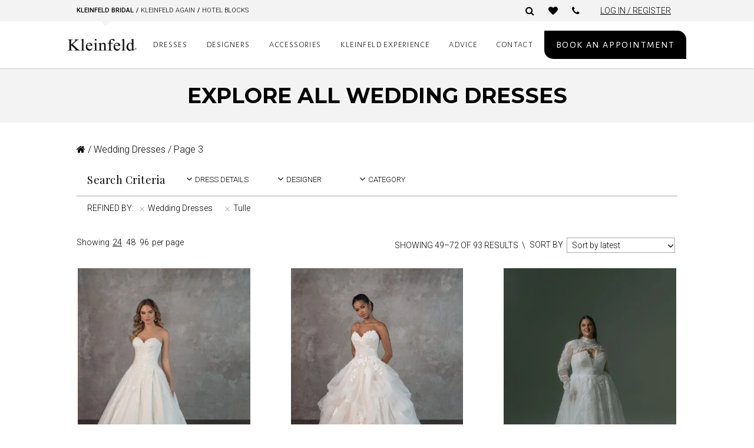

--- FILE ---
content_type: text/html; charset=UTF-8
request_url: https://www.kleinfeldbridal.com/product-category/dresses/page/3/?filter_details=tulle
body_size: 36773
content:
<script type="text/javascript" src="//code.jquery.com/jquery-1.11.0.min.js"></script>
<link rel="stylesheet" type="text/css" href="//cdn.jsdelivr.net/npm/slick-carousel@1.8.1/slick/slick.css" />
<script type="text/javascript" src="//cdn.jsdelivr.net/npm/slick-carousel@1.8.1/slick/slick.min.js"></script>
<link rel="stylesheet" href="https://cdnjs.cloudflare.com/ajax/libs/slick-carousel/1.8.0/slick-theme.css" integrity="sha512-6lLUdeQ5uheMFbWm3CP271l14RsX1xtx+J5x2yeIDkkiBpeVTNhTqijME7GgRKKi6hCqovwCoBTlRBEC20M8Mg==" crossorigin="anonymous" referrerpolicy="no-referrer" />
<link href="https://cdnjs.cloudflare.com/ajax/libs/font-awesome/6.4.0/css/all.min.css" rel="stylesheet">

<!DOCTYPE html>
<html lang="en-US">
<head>
	<meta charset="UTF-8"><script type="text/javascript">(window.NREUM||(NREUM={})).init={ajax:{deny_list:["bam.nr-data.net"]},feature_flags:["soft_nav"]};(window.NREUM||(NREUM={})).loader_config={licenseKey:"7ea84c5ba7",applicationID:"64864848",browserID:"73761453"};;/*! For license information please see nr-loader-rum-1.308.0.min.js.LICENSE.txt */
(()=>{var e,t,r={163:(e,t,r)=>{"use strict";r.d(t,{j:()=>E});var n=r(384),i=r(1741);var a=r(2555);r(860).K7.genericEvents;const s="experimental.resources",o="register",c=e=>{if(!e||"string"!=typeof e)return!1;try{document.createDocumentFragment().querySelector(e)}catch{return!1}return!0};var d=r(2614),u=r(944),l=r(8122);const f="[data-nr-mask]",g=e=>(0,l.a)(e,(()=>{const e={feature_flags:[],experimental:{allow_registered_children:!1,resources:!1},mask_selector:"*",block_selector:"[data-nr-block]",mask_input_options:{color:!1,date:!1,"datetime-local":!1,email:!1,month:!1,number:!1,range:!1,search:!1,tel:!1,text:!1,time:!1,url:!1,week:!1,textarea:!1,select:!1,password:!0}};return{ajax:{deny_list:void 0,block_internal:!0,enabled:!0,autoStart:!0},api:{get allow_registered_children(){return e.feature_flags.includes(o)||e.experimental.allow_registered_children},set allow_registered_children(t){e.experimental.allow_registered_children=t},duplicate_registered_data:!1},browser_consent_mode:{enabled:!1},distributed_tracing:{enabled:void 0,exclude_newrelic_header:void 0,cors_use_newrelic_header:void 0,cors_use_tracecontext_headers:void 0,allowed_origins:void 0},get feature_flags(){return e.feature_flags},set feature_flags(t){e.feature_flags=t},generic_events:{enabled:!0,autoStart:!0},harvest:{interval:30},jserrors:{enabled:!0,autoStart:!0},logging:{enabled:!0,autoStart:!0},metrics:{enabled:!0,autoStart:!0},obfuscate:void 0,page_action:{enabled:!0},page_view_event:{enabled:!0,autoStart:!0},page_view_timing:{enabled:!0,autoStart:!0},performance:{capture_marks:!1,capture_measures:!1,capture_detail:!0,resources:{get enabled(){return e.feature_flags.includes(s)||e.experimental.resources},set enabled(t){e.experimental.resources=t},asset_types:[],first_party_domains:[],ignore_newrelic:!0}},privacy:{cookies_enabled:!0},proxy:{assets:void 0,beacon:void 0},session:{expiresMs:d.wk,inactiveMs:d.BB},session_replay:{autoStart:!0,enabled:!1,preload:!1,sampling_rate:10,error_sampling_rate:100,collect_fonts:!1,inline_images:!1,fix_stylesheets:!0,mask_all_inputs:!0,get mask_text_selector(){return e.mask_selector},set mask_text_selector(t){c(t)?e.mask_selector="".concat(t,",").concat(f):""===t||null===t?e.mask_selector=f:(0,u.R)(5,t)},get block_class(){return"nr-block"},get ignore_class(){return"nr-ignore"},get mask_text_class(){return"nr-mask"},get block_selector(){return e.block_selector},set block_selector(t){c(t)?e.block_selector+=",".concat(t):""!==t&&(0,u.R)(6,t)},get mask_input_options(){return e.mask_input_options},set mask_input_options(t){t&&"object"==typeof t?e.mask_input_options={...t,password:!0}:(0,u.R)(7,t)}},session_trace:{enabled:!0,autoStart:!0},soft_navigations:{enabled:!0,autoStart:!0},spa:{enabled:!0,autoStart:!0},ssl:void 0,user_actions:{enabled:!0,elementAttributes:["id","className","tagName","type"]}}})());var p=r(6154),m=r(9324);let h=0;const v={buildEnv:m.F3,distMethod:m.Xs,version:m.xv,originTime:p.WN},b={consented:!1},y={appMetadata:{},get consented(){return this.session?.state?.consent||b.consented},set consented(e){b.consented=e},customTransaction:void 0,denyList:void 0,disabled:!1,harvester:void 0,isolatedBacklog:!1,isRecording:!1,loaderType:void 0,maxBytes:3e4,obfuscator:void 0,onerror:void 0,ptid:void 0,releaseIds:{},session:void 0,timeKeeper:void 0,registeredEntities:[],jsAttributesMetadata:{bytes:0},get harvestCount(){return++h}},_=e=>{const t=(0,l.a)(e,y),r=Object.keys(v).reduce((e,t)=>(e[t]={value:v[t],writable:!1,configurable:!0,enumerable:!0},e),{});return Object.defineProperties(t,r)};var w=r(5701);const x=e=>{const t=e.startsWith("http");e+="/",r.p=t?e:"https://"+e};var R=r(7836),k=r(3241);const A={accountID:void 0,trustKey:void 0,agentID:void 0,licenseKey:void 0,applicationID:void 0,xpid:void 0},S=e=>(0,l.a)(e,A),T=new Set;function E(e,t={},r,s){let{init:o,info:c,loader_config:d,runtime:u={},exposed:l=!0}=t;if(!c){const e=(0,n.pV)();o=e.init,c=e.info,d=e.loader_config}e.init=g(o||{}),e.loader_config=S(d||{}),c.jsAttributes??={},p.bv&&(c.jsAttributes.isWorker=!0),e.info=(0,a.D)(c);const f=e.init,m=[c.beacon,c.errorBeacon];T.has(e.agentIdentifier)||(f.proxy.assets&&(x(f.proxy.assets),m.push(f.proxy.assets)),f.proxy.beacon&&m.push(f.proxy.beacon),e.beacons=[...m],function(e){const t=(0,n.pV)();Object.getOwnPropertyNames(i.W.prototype).forEach(r=>{const n=i.W.prototype[r];if("function"!=typeof n||"constructor"===n)return;let a=t[r];e[r]&&!1!==e.exposed&&"micro-agent"!==e.runtime?.loaderType&&(t[r]=(...t)=>{const n=e[r](...t);return a?a(...t):n})})}(e),(0,n.US)("activatedFeatures",w.B)),u.denyList=[...f.ajax.deny_list||[],...f.ajax.block_internal?m:[]],u.ptid=e.agentIdentifier,u.loaderType=r,e.runtime=_(u),T.has(e.agentIdentifier)||(e.ee=R.ee.get(e.agentIdentifier),e.exposed=l,(0,k.W)({agentIdentifier:e.agentIdentifier,drained:!!w.B?.[e.agentIdentifier],type:"lifecycle",name:"initialize",feature:void 0,data:e.config})),T.add(e.agentIdentifier)}},384:(e,t,r)=>{"use strict";r.d(t,{NT:()=>s,US:()=>u,Zm:()=>o,bQ:()=>d,dV:()=>c,pV:()=>l});var n=r(6154),i=r(1863),a=r(1910);const s={beacon:"bam.nr-data.net",errorBeacon:"bam.nr-data.net"};function o(){return n.gm.NREUM||(n.gm.NREUM={}),void 0===n.gm.newrelic&&(n.gm.newrelic=n.gm.NREUM),n.gm.NREUM}function c(){let e=o();return e.o||(e.o={ST:n.gm.setTimeout,SI:n.gm.setImmediate||n.gm.setInterval,CT:n.gm.clearTimeout,XHR:n.gm.XMLHttpRequest,REQ:n.gm.Request,EV:n.gm.Event,PR:n.gm.Promise,MO:n.gm.MutationObserver,FETCH:n.gm.fetch,WS:n.gm.WebSocket},(0,a.i)(...Object.values(e.o))),e}function d(e,t){let r=o();r.initializedAgents??={},t.initializedAt={ms:(0,i.t)(),date:new Date},r.initializedAgents[e]=t}function u(e,t){o()[e]=t}function l(){return function(){let e=o();const t=e.info||{};e.info={beacon:s.beacon,errorBeacon:s.errorBeacon,...t}}(),function(){let e=o();const t=e.init||{};e.init={...t}}(),c(),function(){let e=o();const t=e.loader_config||{};e.loader_config={...t}}(),o()}},782:(e,t,r)=>{"use strict";r.d(t,{T:()=>n});const n=r(860).K7.pageViewTiming},860:(e,t,r)=>{"use strict";r.d(t,{$J:()=>u,K7:()=>c,P3:()=>d,XX:()=>i,Yy:()=>o,df:()=>a,qY:()=>n,v4:()=>s});const n="events",i="jserrors",a="browser/blobs",s="rum",o="browser/logs",c={ajax:"ajax",genericEvents:"generic_events",jserrors:i,logging:"logging",metrics:"metrics",pageAction:"page_action",pageViewEvent:"page_view_event",pageViewTiming:"page_view_timing",sessionReplay:"session_replay",sessionTrace:"session_trace",softNav:"soft_navigations",spa:"spa"},d={[c.pageViewEvent]:1,[c.pageViewTiming]:2,[c.metrics]:3,[c.jserrors]:4,[c.spa]:5,[c.ajax]:6,[c.sessionTrace]:7,[c.softNav]:8,[c.sessionReplay]:9,[c.logging]:10,[c.genericEvents]:11},u={[c.pageViewEvent]:s,[c.pageViewTiming]:n,[c.ajax]:n,[c.spa]:n,[c.softNav]:n,[c.metrics]:i,[c.jserrors]:i,[c.sessionTrace]:a,[c.sessionReplay]:a,[c.logging]:o,[c.genericEvents]:"ins"}},944:(e,t,r)=>{"use strict";r.d(t,{R:()=>i});var n=r(3241);function i(e,t){"function"==typeof console.debug&&(console.debug("New Relic Warning: https://github.com/newrelic/newrelic-browser-agent/blob/main/docs/warning-codes.md#".concat(e),t),(0,n.W)({agentIdentifier:null,drained:null,type:"data",name:"warn",feature:"warn",data:{code:e,secondary:t}}))}},1687:(e,t,r)=>{"use strict";r.d(t,{Ak:()=>d,Ze:()=>f,x3:()=>u});var n=r(3241),i=r(7836),a=r(3606),s=r(860),o=r(2646);const c={};function d(e,t){const r={staged:!1,priority:s.P3[t]||0};l(e),c[e].get(t)||c[e].set(t,r)}function u(e,t){e&&c[e]&&(c[e].get(t)&&c[e].delete(t),p(e,t,!1),c[e].size&&g(e))}function l(e){if(!e)throw new Error("agentIdentifier required");c[e]||(c[e]=new Map)}function f(e="",t="feature",r=!1){if(l(e),!e||!c[e].get(t)||r)return p(e,t);c[e].get(t).staged=!0,g(e)}function g(e){const t=Array.from(c[e]);t.every(([e,t])=>t.staged)&&(t.sort((e,t)=>e[1].priority-t[1].priority),t.forEach(([t])=>{c[e].delete(t),p(e,t)}))}function p(e,t,r=!0){const s=e?i.ee.get(e):i.ee,c=a.i.handlers;if(!s.aborted&&s.backlog&&c){if((0,n.W)({agentIdentifier:e,type:"lifecycle",name:"drain",feature:t}),r){const e=s.backlog[t],r=c[t];if(r){for(let t=0;e&&t<e.length;++t)m(e[t],r);Object.entries(r).forEach(([e,t])=>{Object.values(t||{}).forEach(t=>{t[0]?.on&&t[0]?.context()instanceof o.y&&t[0].on(e,t[1])})})}}s.isolatedBacklog||delete c[t],s.backlog[t]=null,s.emit("drain-"+t,[])}}function m(e,t){var r=e[1];Object.values(t[r]||{}).forEach(t=>{var r=e[0];if(t[0]===r){var n=t[1],i=e[3],a=e[2];n.apply(i,a)}})}},1738:(e,t,r)=>{"use strict";r.d(t,{U:()=>g,Y:()=>f});var n=r(3241),i=r(9908),a=r(1863),s=r(944),o=r(5701),c=r(3969),d=r(8362),u=r(860),l=r(4261);function f(e,t,r,a){const f=a||r;!f||f[e]&&f[e]!==d.d.prototype[e]||(f[e]=function(){(0,i.p)(c.xV,["API/"+e+"/called"],void 0,u.K7.metrics,r.ee),(0,n.W)({agentIdentifier:r.agentIdentifier,drained:!!o.B?.[r.agentIdentifier],type:"data",name:"api",feature:l.Pl+e,data:{}});try{return t.apply(this,arguments)}catch(e){(0,s.R)(23,e)}})}function g(e,t,r,n,s){const o=e.info;null===r?delete o.jsAttributes[t]:o.jsAttributes[t]=r,(s||null===r)&&(0,i.p)(l.Pl+n,[(0,a.t)(),t,r],void 0,"session",e.ee)}},1741:(e,t,r)=>{"use strict";r.d(t,{W:()=>a});var n=r(944),i=r(4261);class a{#e(e,...t){if(this[e]!==a.prototype[e])return this[e](...t);(0,n.R)(35,e)}addPageAction(e,t){return this.#e(i.hG,e,t)}register(e){return this.#e(i.eY,e)}recordCustomEvent(e,t){return this.#e(i.fF,e,t)}setPageViewName(e,t){return this.#e(i.Fw,e,t)}setCustomAttribute(e,t,r){return this.#e(i.cD,e,t,r)}noticeError(e,t){return this.#e(i.o5,e,t)}setUserId(e,t=!1){return this.#e(i.Dl,e,t)}setApplicationVersion(e){return this.#e(i.nb,e)}setErrorHandler(e){return this.#e(i.bt,e)}addRelease(e,t){return this.#e(i.k6,e,t)}log(e,t){return this.#e(i.$9,e,t)}start(){return this.#e(i.d3)}finished(e){return this.#e(i.BL,e)}recordReplay(){return this.#e(i.CH)}pauseReplay(){return this.#e(i.Tb)}addToTrace(e){return this.#e(i.U2,e)}setCurrentRouteName(e){return this.#e(i.PA,e)}interaction(e){return this.#e(i.dT,e)}wrapLogger(e,t,r){return this.#e(i.Wb,e,t,r)}measure(e,t){return this.#e(i.V1,e,t)}consent(e){return this.#e(i.Pv,e)}}},1863:(e,t,r)=>{"use strict";function n(){return Math.floor(performance.now())}r.d(t,{t:()=>n})},1910:(e,t,r)=>{"use strict";r.d(t,{i:()=>a});var n=r(944);const i=new Map;function a(...e){return e.every(e=>{if(i.has(e))return i.get(e);const t="function"==typeof e?e.toString():"",r=t.includes("[native code]"),a=t.includes("nrWrapper");return r||a||(0,n.R)(64,e?.name||t),i.set(e,r),r})}},2555:(e,t,r)=>{"use strict";r.d(t,{D:()=>o,f:()=>s});var n=r(384),i=r(8122);const a={beacon:n.NT.beacon,errorBeacon:n.NT.errorBeacon,licenseKey:void 0,applicationID:void 0,sa:void 0,queueTime:void 0,applicationTime:void 0,ttGuid:void 0,user:void 0,account:void 0,product:void 0,extra:void 0,jsAttributes:{},userAttributes:void 0,atts:void 0,transactionName:void 0,tNamePlain:void 0};function s(e){try{return!!e.licenseKey&&!!e.errorBeacon&&!!e.applicationID}catch(e){return!1}}const o=e=>(0,i.a)(e,a)},2614:(e,t,r)=>{"use strict";r.d(t,{BB:()=>s,H3:()=>n,g:()=>d,iL:()=>c,tS:()=>o,uh:()=>i,wk:()=>a});const n="NRBA",i="SESSION",a=144e5,s=18e5,o={STARTED:"session-started",PAUSE:"session-pause",RESET:"session-reset",RESUME:"session-resume",UPDATE:"session-update"},c={SAME_TAB:"same-tab",CROSS_TAB:"cross-tab"},d={OFF:0,FULL:1,ERROR:2}},2646:(e,t,r)=>{"use strict";r.d(t,{y:()=>n});class n{constructor(e){this.contextId=e}}},2843:(e,t,r)=>{"use strict";r.d(t,{G:()=>a,u:()=>i});var n=r(3878);function i(e,t=!1,r,i){(0,n.DD)("visibilitychange",function(){if(t)return void("hidden"===document.visibilityState&&e());e(document.visibilityState)},r,i)}function a(e,t,r){(0,n.sp)("pagehide",e,t,r)}},3241:(e,t,r)=>{"use strict";r.d(t,{W:()=>a});var n=r(6154);const i="newrelic";function a(e={}){try{n.gm.dispatchEvent(new CustomEvent(i,{detail:e}))}catch(e){}}},3606:(e,t,r)=>{"use strict";r.d(t,{i:()=>a});var n=r(9908);a.on=s;var i=a.handlers={};function a(e,t,r,a){s(a||n.d,i,e,t,r)}function s(e,t,r,i,a){a||(a="feature"),e||(e=n.d);var s=t[a]=t[a]||{};(s[r]=s[r]||[]).push([e,i])}},3878:(e,t,r)=>{"use strict";function n(e,t){return{capture:e,passive:!1,signal:t}}function i(e,t,r=!1,i){window.addEventListener(e,t,n(r,i))}function a(e,t,r=!1,i){document.addEventListener(e,t,n(r,i))}r.d(t,{DD:()=>a,jT:()=>n,sp:()=>i})},3969:(e,t,r)=>{"use strict";r.d(t,{TZ:()=>n,XG:()=>o,rs:()=>i,xV:()=>s,z_:()=>a});const n=r(860).K7.metrics,i="sm",a="cm",s="storeSupportabilityMetrics",o="storeEventMetrics"},4234:(e,t,r)=>{"use strict";r.d(t,{W:()=>a});var n=r(7836),i=r(1687);class a{constructor(e,t){this.agentIdentifier=e,this.ee=n.ee.get(e),this.featureName=t,this.blocked=!1}deregisterDrain(){(0,i.x3)(this.agentIdentifier,this.featureName)}}},4261:(e,t,r)=>{"use strict";r.d(t,{$9:()=>d,BL:()=>o,CH:()=>g,Dl:()=>_,Fw:()=>y,PA:()=>h,Pl:()=>n,Pv:()=>k,Tb:()=>l,U2:()=>a,V1:()=>R,Wb:()=>x,bt:()=>b,cD:()=>v,d3:()=>w,dT:()=>c,eY:()=>p,fF:()=>f,hG:()=>i,k6:()=>s,nb:()=>m,o5:()=>u});const n="api-",i="addPageAction",a="addToTrace",s="addRelease",o="finished",c="interaction",d="log",u="noticeError",l="pauseReplay",f="recordCustomEvent",g="recordReplay",p="register",m="setApplicationVersion",h="setCurrentRouteName",v="setCustomAttribute",b="setErrorHandler",y="setPageViewName",_="setUserId",w="start",x="wrapLogger",R="measure",k="consent"},5289:(e,t,r)=>{"use strict";r.d(t,{GG:()=>s,Qr:()=>c,sB:()=>o});var n=r(3878),i=r(6389);function a(){return"undefined"==typeof document||"complete"===document.readyState}function s(e,t){if(a())return e();const r=(0,i.J)(e),s=setInterval(()=>{a()&&(clearInterval(s),r())},500);(0,n.sp)("load",r,t)}function o(e){if(a())return e();(0,n.DD)("DOMContentLoaded",e)}function c(e){if(a())return e();(0,n.sp)("popstate",e)}},5607:(e,t,r)=>{"use strict";r.d(t,{W:()=>n});const n=(0,r(9566).bz)()},5701:(e,t,r)=>{"use strict";r.d(t,{B:()=>a,t:()=>s});var n=r(3241);const i=new Set,a={};function s(e,t){const r=t.agentIdentifier;a[r]??={},e&&"object"==typeof e&&(i.has(r)||(t.ee.emit("rumresp",[e]),a[r]=e,i.add(r),(0,n.W)({agentIdentifier:r,loaded:!0,drained:!0,type:"lifecycle",name:"load",feature:void 0,data:e})))}},6154:(e,t,r)=>{"use strict";r.d(t,{OF:()=>c,RI:()=>i,WN:()=>u,bv:()=>a,eN:()=>l,gm:()=>s,mw:()=>o,sb:()=>d});var n=r(1863);const i="undefined"!=typeof window&&!!window.document,a="undefined"!=typeof WorkerGlobalScope&&("undefined"!=typeof self&&self instanceof WorkerGlobalScope&&self.navigator instanceof WorkerNavigator||"undefined"!=typeof globalThis&&globalThis instanceof WorkerGlobalScope&&globalThis.navigator instanceof WorkerNavigator),s=i?window:"undefined"!=typeof WorkerGlobalScope&&("undefined"!=typeof self&&self instanceof WorkerGlobalScope&&self||"undefined"!=typeof globalThis&&globalThis instanceof WorkerGlobalScope&&globalThis),o=Boolean("hidden"===s?.document?.visibilityState),c=/iPad|iPhone|iPod/.test(s.navigator?.userAgent),d=c&&"undefined"==typeof SharedWorker,u=((()=>{const e=s.navigator?.userAgent?.match(/Firefox[/\s](\d+\.\d+)/);Array.isArray(e)&&e.length>=2&&e[1]})(),Date.now()-(0,n.t)()),l=()=>"undefined"!=typeof PerformanceNavigationTiming&&s?.performance?.getEntriesByType("navigation")?.[0]?.responseStart},6389:(e,t,r)=>{"use strict";function n(e,t=500,r={}){const n=r?.leading||!1;let i;return(...r)=>{n&&void 0===i&&(e.apply(this,r),i=setTimeout(()=>{i=clearTimeout(i)},t)),n||(clearTimeout(i),i=setTimeout(()=>{e.apply(this,r)},t))}}function i(e){let t=!1;return(...r)=>{t||(t=!0,e.apply(this,r))}}r.d(t,{J:()=>i,s:()=>n})},6630:(e,t,r)=>{"use strict";r.d(t,{T:()=>n});const n=r(860).K7.pageViewEvent},7699:(e,t,r)=>{"use strict";r.d(t,{It:()=>a,KC:()=>o,No:()=>i,qh:()=>s});var n=r(860);const i=16e3,a=1e6,s="SESSION_ERROR",o={[n.K7.logging]:!0,[n.K7.genericEvents]:!1,[n.K7.jserrors]:!1,[n.K7.ajax]:!1}},7836:(e,t,r)=>{"use strict";r.d(t,{P:()=>o,ee:()=>c});var n=r(384),i=r(8990),a=r(2646),s=r(5607);const o="nr@context:".concat(s.W),c=function e(t,r){var n={},s={},u={},l=!1;try{l=16===r.length&&d.initializedAgents?.[r]?.runtime.isolatedBacklog}catch(e){}var f={on:p,addEventListener:p,removeEventListener:function(e,t){var r=n[e];if(!r)return;for(var i=0;i<r.length;i++)r[i]===t&&r.splice(i,1)},emit:function(e,r,n,i,a){!1!==a&&(a=!0);if(c.aborted&&!i)return;t&&a&&t.emit(e,r,n);var o=g(n);m(e).forEach(e=>{e.apply(o,r)});var d=v()[s[e]];d&&d.push([f,e,r,o]);return o},get:h,listeners:m,context:g,buffer:function(e,t){const r=v();if(t=t||"feature",f.aborted)return;Object.entries(e||{}).forEach(([e,n])=>{s[n]=t,t in r||(r[t]=[])})},abort:function(){f._aborted=!0,Object.keys(f.backlog).forEach(e=>{delete f.backlog[e]})},isBuffering:function(e){return!!v()[s[e]]},debugId:r,backlog:l?{}:t&&"object"==typeof t.backlog?t.backlog:{},isolatedBacklog:l};return Object.defineProperty(f,"aborted",{get:()=>{let e=f._aborted||!1;return e||(t&&(e=t.aborted),e)}}),f;function g(e){return e&&e instanceof a.y?e:e?(0,i.I)(e,o,()=>new a.y(o)):new a.y(o)}function p(e,t){n[e]=m(e).concat(t)}function m(e){return n[e]||[]}function h(t){return u[t]=u[t]||e(f,t)}function v(){return f.backlog}}(void 0,"globalEE"),d=(0,n.Zm)();d.ee||(d.ee=c)},8122:(e,t,r)=>{"use strict";r.d(t,{a:()=>i});var n=r(944);function i(e,t){try{if(!e||"object"!=typeof e)return(0,n.R)(3);if(!t||"object"!=typeof t)return(0,n.R)(4);const r=Object.create(Object.getPrototypeOf(t),Object.getOwnPropertyDescriptors(t)),a=0===Object.keys(r).length?e:r;for(let s in a)if(void 0!==e[s])try{if(null===e[s]){r[s]=null;continue}Array.isArray(e[s])&&Array.isArray(t[s])?r[s]=Array.from(new Set([...e[s],...t[s]])):"object"==typeof e[s]&&"object"==typeof t[s]?r[s]=i(e[s],t[s]):r[s]=e[s]}catch(e){r[s]||(0,n.R)(1,e)}return r}catch(e){(0,n.R)(2,e)}}},8362:(e,t,r)=>{"use strict";r.d(t,{d:()=>a});var n=r(9566),i=r(1741);class a extends i.W{agentIdentifier=(0,n.LA)(16)}},8374:(e,t,r)=>{r.nc=(()=>{try{return document?.currentScript?.nonce}catch(e){}return""})()},8990:(e,t,r)=>{"use strict";r.d(t,{I:()=>i});var n=Object.prototype.hasOwnProperty;function i(e,t,r){if(n.call(e,t))return e[t];var i=r();if(Object.defineProperty&&Object.keys)try{return Object.defineProperty(e,t,{value:i,writable:!0,enumerable:!1}),i}catch(e){}return e[t]=i,i}},9324:(e,t,r)=>{"use strict";r.d(t,{F3:()=>i,Xs:()=>a,xv:()=>n});const n="1.308.0",i="PROD",a="CDN"},9566:(e,t,r)=>{"use strict";r.d(t,{LA:()=>o,bz:()=>s});var n=r(6154);const i="xxxxxxxx-xxxx-4xxx-yxxx-xxxxxxxxxxxx";function a(e,t){return e?15&e[t]:16*Math.random()|0}function s(){const e=n.gm?.crypto||n.gm?.msCrypto;let t,r=0;return e&&e.getRandomValues&&(t=e.getRandomValues(new Uint8Array(30))),i.split("").map(e=>"x"===e?a(t,r++).toString(16):"y"===e?(3&a()|8).toString(16):e).join("")}function o(e){const t=n.gm?.crypto||n.gm?.msCrypto;let r,i=0;t&&t.getRandomValues&&(r=t.getRandomValues(new Uint8Array(e)));const s=[];for(var o=0;o<e;o++)s.push(a(r,i++).toString(16));return s.join("")}},9908:(e,t,r)=>{"use strict";r.d(t,{d:()=>n,p:()=>i});var n=r(7836).ee.get("handle");function i(e,t,r,i,a){a?(a.buffer([e],i),a.emit(e,t,r)):(n.buffer([e],i),n.emit(e,t,r))}}},n={};function i(e){var t=n[e];if(void 0!==t)return t.exports;var a=n[e]={exports:{}};return r[e](a,a.exports,i),a.exports}i.m=r,i.d=(e,t)=>{for(var r in t)i.o(t,r)&&!i.o(e,r)&&Object.defineProperty(e,r,{enumerable:!0,get:t[r]})},i.f={},i.e=e=>Promise.all(Object.keys(i.f).reduce((t,r)=>(i.f[r](e,t),t),[])),i.u=e=>"nr-rum-1.308.0.min.js",i.o=(e,t)=>Object.prototype.hasOwnProperty.call(e,t),e={},t="NRBA-1.308.0.PROD:",i.l=(r,n,a,s)=>{if(e[r])e[r].push(n);else{var o,c;if(void 0!==a)for(var d=document.getElementsByTagName("script"),u=0;u<d.length;u++){var l=d[u];if(l.getAttribute("src")==r||l.getAttribute("data-webpack")==t+a){o=l;break}}if(!o){c=!0;var f={296:"sha512-+MIMDsOcckGXa1EdWHqFNv7P+JUkd5kQwCBr3KE6uCvnsBNUrdSt4a/3/L4j4TxtnaMNjHpza2/erNQbpacJQA=="};(o=document.createElement("script")).charset="utf-8",i.nc&&o.setAttribute("nonce",i.nc),o.setAttribute("data-webpack",t+a),o.src=r,0!==o.src.indexOf(window.location.origin+"/")&&(o.crossOrigin="anonymous"),f[s]&&(o.integrity=f[s])}e[r]=[n];var g=(t,n)=>{o.onerror=o.onload=null,clearTimeout(p);var i=e[r];if(delete e[r],o.parentNode&&o.parentNode.removeChild(o),i&&i.forEach(e=>e(n)),t)return t(n)},p=setTimeout(g.bind(null,void 0,{type:"timeout",target:o}),12e4);o.onerror=g.bind(null,o.onerror),o.onload=g.bind(null,o.onload),c&&document.head.appendChild(o)}},i.r=e=>{"undefined"!=typeof Symbol&&Symbol.toStringTag&&Object.defineProperty(e,Symbol.toStringTag,{value:"Module"}),Object.defineProperty(e,"__esModule",{value:!0})},i.p="https://js-agent.newrelic.com/",(()=>{var e={374:0,840:0};i.f.j=(t,r)=>{var n=i.o(e,t)?e[t]:void 0;if(0!==n)if(n)r.push(n[2]);else{var a=new Promise((r,i)=>n=e[t]=[r,i]);r.push(n[2]=a);var s=i.p+i.u(t),o=new Error;i.l(s,r=>{if(i.o(e,t)&&(0!==(n=e[t])&&(e[t]=void 0),n)){var a=r&&("load"===r.type?"missing":r.type),s=r&&r.target&&r.target.src;o.message="Loading chunk "+t+" failed: ("+a+": "+s+")",o.name="ChunkLoadError",o.type=a,o.request=s,n[1](o)}},"chunk-"+t,t)}};var t=(t,r)=>{var n,a,[s,o,c]=r,d=0;if(s.some(t=>0!==e[t])){for(n in o)i.o(o,n)&&(i.m[n]=o[n]);if(c)c(i)}for(t&&t(r);d<s.length;d++)a=s[d],i.o(e,a)&&e[a]&&e[a][0](),e[a]=0},r=self["webpackChunk:NRBA-1.308.0.PROD"]=self["webpackChunk:NRBA-1.308.0.PROD"]||[];r.forEach(t.bind(null,0)),r.push=t.bind(null,r.push.bind(r))})(),(()=>{"use strict";i(8374);var e=i(8362),t=i(860);const r=Object.values(t.K7);var n=i(163);var a=i(9908),s=i(1863),o=i(4261),c=i(1738);var d=i(1687),u=i(4234),l=i(5289),f=i(6154),g=i(944),p=i(384);const m=e=>f.RI&&!0===e?.privacy.cookies_enabled;function h(e){return!!(0,p.dV)().o.MO&&m(e)&&!0===e?.session_trace.enabled}var v=i(6389),b=i(7699);class y extends u.W{constructor(e,t){super(e.agentIdentifier,t),this.agentRef=e,this.abortHandler=void 0,this.featAggregate=void 0,this.loadedSuccessfully=void 0,this.onAggregateImported=new Promise(e=>{this.loadedSuccessfully=e}),this.deferred=Promise.resolve(),!1===e.init[this.featureName].autoStart?this.deferred=new Promise((t,r)=>{this.ee.on("manual-start-all",(0,v.J)(()=>{(0,d.Ak)(e.agentIdentifier,this.featureName),t()}))}):(0,d.Ak)(e.agentIdentifier,t)}importAggregator(e,t,r={}){if(this.featAggregate)return;const n=async()=>{let n;await this.deferred;try{if(m(e.init)){const{setupAgentSession:t}=await i.e(296).then(i.bind(i,3305));n=t(e)}}catch(e){(0,g.R)(20,e),this.ee.emit("internal-error",[e]),(0,a.p)(b.qh,[e],void 0,this.featureName,this.ee)}try{if(!this.#t(this.featureName,n,e.init))return(0,d.Ze)(this.agentIdentifier,this.featureName),void this.loadedSuccessfully(!1);const{Aggregate:i}=await t();this.featAggregate=new i(e,r),e.runtime.harvester.initializedAggregates.push(this.featAggregate),this.loadedSuccessfully(!0)}catch(e){(0,g.R)(34,e),this.abortHandler?.(),(0,d.Ze)(this.agentIdentifier,this.featureName,!0),this.loadedSuccessfully(!1),this.ee&&this.ee.abort()}};f.RI?(0,l.GG)(()=>n(),!0):n()}#t(e,r,n){if(this.blocked)return!1;switch(e){case t.K7.sessionReplay:return h(n)&&!!r;case t.K7.sessionTrace:return!!r;default:return!0}}}var _=i(6630),w=i(2614),x=i(3241);class R extends y{static featureName=_.T;constructor(e){var t;super(e,_.T),this.setupInspectionEvents(e.agentIdentifier),t=e,(0,c.Y)(o.Fw,function(e,r){"string"==typeof e&&("/"!==e.charAt(0)&&(e="/"+e),t.runtime.customTransaction=(r||"http://custom.transaction")+e,(0,a.p)(o.Pl+o.Fw,[(0,s.t)()],void 0,void 0,t.ee))},t),this.importAggregator(e,()=>i.e(296).then(i.bind(i,3943)))}setupInspectionEvents(e){const t=(t,r)=>{t&&(0,x.W)({agentIdentifier:e,timeStamp:t.timeStamp,loaded:"complete"===t.target.readyState,type:"window",name:r,data:t.target.location+""})};(0,l.sB)(e=>{t(e,"DOMContentLoaded")}),(0,l.GG)(e=>{t(e,"load")}),(0,l.Qr)(e=>{t(e,"navigate")}),this.ee.on(w.tS.UPDATE,(t,r)=>{(0,x.W)({agentIdentifier:e,type:"lifecycle",name:"session",data:r})})}}class k extends e.d{constructor(e){var t;(super(),f.gm)?(this.features={},(0,p.bQ)(this.agentIdentifier,this),this.desiredFeatures=new Set(e.features||[]),this.desiredFeatures.add(R),(0,n.j)(this,e,e.loaderType||"agent"),t=this,(0,c.Y)(o.cD,function(e,r,n=!1){if("string"==typeof e){if(["string","number","boolean"].includes(typeof r)||null===r)return(0,c.U)(t,e,r,o.cD,n);(0,g.R)(40,typeof r)}else(0,g.R)(39,typeof e)},t),function(e){(0,c.Y)(o.Dl,function(t,r=!1){if("string"!=typeof t&&null!==t)return void(0,g.R)(41,typeof t);const n=e.info.jsAttributes["enduser.id"];r&&null!=n&&n!==t?(0,a.p)(o.Pl+"setUserIdAndResetSession",[t],void 0,"session",e.ee):(0,c.U)(e,"enduser.id",t,o.Dl,!0)},e)}(this),function(e){(0,c.Y)(o.nb,function(t){if("string"==typeof t||null===t)return(0,c.U)(e,"application.version",t,o.nb,!1);(0,g.R)(42,typeof t)},e)}(this),function(e){(0,c.Y)(o.d3,function(){e.ee.emit("manual-start-all")},e)}(this),function(e){(0,c.Y)(o.Pv,function(t=!0){if("boolean"==typeof t){if((0,a.p)(o.Pl+o.Pv,[t],void 0,"session",e.ee),e.runtime.consented=t,t){const t=e.features.page_view_event;t.onAggregateImported.then(e=>{const r=t.featAggregate;e&&!r.sentRum&&r.sendRum()})}}else(0,g.R)(65,typeof t)},e)}(this),this.run()):(0,g.R)(21)}get config(){return{info:this.info,init:this.init,loader_config:this.loader_config,runtime:this.runtime}}get api(){return this}run(){try{const e=function(e){const t={};return r.forEach(r=>{t[r]=!!e[r]?.enabled}),t}(this.init),n=[...this.desiredFeatures];n.sort((e,r)=>t.P3[e.featureName]-t.P3[r.featureName]),n.forEach(r=>{if(!e[r.featureName]&&r.featureName!==t.K7.pageViewEvent)return;if(r.featureName===t.K7.spa)return void(0,g.R)(67);const n=function(e){switch(e){case t.K7.ajax:return[t.K7.jserrors];case t.K7.sessionTrace:return[t.K7.ajax,t.K7.pageViewEvent];case t.K7.sessionReplay:return[t.K7.sessionTrace];case t.K7.pageViewTiming:return[t.K7.pageViewEvent];default:return[]}}(r.featureName).filter(e=>!(e in this.features));n.length>0&&(0,g.R)(36,{targetFeature:r.featureName,missingDependencies:n}),this.features[r.featureName]=new r(this)})}catch(e){(0,g.R)(22,e);for(const e in this.features)this.features[e].abortHandler?.();const t=(0,p.Zm)();delete t.initializedAgents[this.agentIdentifier]?.features,delete this.sharedAggregator;return t.ee.get(this.agentIdentifier).abort(),!1}}}var A=i(2843),S=i(782);class T extends y{static featureName=S.T;constructor(e){super(e,S.T),f.RI&&((0,A.u)(()=>(0,a.p)("docHidden",[(0,s.t)()],void 0,S.T,this.ee),!0),(0,A.G)(()=>(0,a.p)("winPagehide",[(0,s.t)()],void 0,S.T,this.ee)),this.importAggregator(e,()=>i.e(296).then(i.bind(i,2117))))}}var E=i(3969);class I extends y{static featureName=E.TZ;constructor(e){super(e,E.TZ),f.RI&&document.addEventListener("securitypolicyviolation",e=>{(0,a.p)(E.xV,["Generic/CSPViolation/Detected"],void 0,this.featureName,this.ee)}),this.importAggregator(e,()=>i.e(296).then(i.bind(i,9623)))}}new k({features:[R,T,I],loaderType:"lite"})})()})();</script>
  <meta name="viewport" content="width=device-width, initial-scale=1.0" />
	<link rel="pingback" href="https://www.kleinfeldbridal.com/xmlrpc.php">
  <script>
      window.dataLayer = window.dataLayer || [];
      function gtag() {
          dataLayer.push(arguments);
      }
      gtag("consent", "default", {
          ad_storage: "denied",
          ad_user_data: "denied", 
          ad_personalization: "denied",
          analytics_storage: "denied",
          functionality_storage: "denied",
          personalization_storage: "denied",
          security_storage: "granted",
          wait_for_update: 2000,
      });
      gtag("set", "ads_data_redaction", true);
      gtag("set", "url_passthrough", true);
  </script>
    <!-- Start cookieyes banner --> <script id="cookieyes" type="text/javascript" src="https://cdn-cookieyes.com/client_data/beabb0784321c79fd39f3d41/script.js"></script> <!-- End cookieyes banner -->
  	<meta name='robots' content='index, follow, max-image-preview:large, max-snippet:-1, max-video-preview:-1' />

	<!-- This site is optimized with the Yoast SEO plugin v25.1 - https://yoast.com/wordpress/plugins/seo/ -->
	<title>Explore All Wedding Dresses | Page 3 | Kleinfeld Bridal</title>
	<meta name="description" content="Introducing our extensive catalogue of Luxury Wedding Dresses. Book your appointment today to Discover your dream dress!" />
	<link rel="canonical" href="https://www.kleinfeldbridal.com/product-category/dresses/page/3/" />
	<link rel="prev" href="https://www.kleinfeldbridal.com/product-category/dresses/page/2/" />
	<link rel="next" href="https://www.kleinfeldbridal.com/product-category/dresses/page/4/" />
	<meta property="og:locale" content="en_US" />
	<meta property="og:type" content="article" />
	<meta property="og:title" content="Explore All Wedding Dresses | Page 3 | Kleinfeld Bridal" />
	<meta property="og:description" content="Introducing our extensive catalogue of Luxury Wedding Dresses. Book your appointment today to Discover your dream dress!" />
	<meta property="og:url" content="https://www.kleinfeldbridal.com/product-category/dresses/" />
	<meta property="og:site_name" content="Kleinfeld Bridal" />
	<meta property="og:image" content="https://www.kleinfeldbridal.com/wp-content/uploads/2024/01/Just-Say-Yes-banner-v3-1024x353.png" />
	<meta property="og:image:width" content="1024" />
	<meta property="og:image:height" content="353" />
	<meta property="og:image:type" content="image/png" />
	<meta name="twitter:card" content="summary_large_image" />
	<meta name="twitter:site" content="@kleinfeldbridal" />
	<script type="application/ld+json" class="yoast-schema-graph">{"@context":"https://schema.org","@graph":[{"@type":"CollectionPage","@id":"https://www.kleinfeldbridal.com/product-category/dresses/","url":"https://www.kleinfeldbridal.com/product-category/dresses/page/3/","name":"Explore All Wedding Dresses | Page 3 | Kleinfeld Bridal","isPartOf":{"@id":"https://www.kleinfeldbridal.com/#website"},"primaryImageOfPage":{"@id":"https://www.kleinfeldbridal.com/product-category/dresses/page/3/#primaryimage"},"image":{"@id":"https://www.kleinfeldbridal.com/product-category/dresses/page/3/#primaryimage"},"thumbnailUrl":"https://www.kleinfeldbridal.com/wp-content/uploads/2025/07/M25.Essense-of-Australia.D4331-F-scaled.jpg","description":"Introducing our extensive catalogue of Luxury Wedding Dresses. Book your appointment today to Discover your dream dress!","breadcrumb":{"@id":"https://www.kleinfeldbridal.com/product-category/dresses/page/3/#breadcrumb"},"inLanguage":"en-US"},{"@type":"ImageObject","inLanguage":"en-US","@id":"https://www.kleinfeldbridal.com/product-category/dresses/page/3/#primaryimage","url":"https://www.kleinfeldbridal.com/wp-content/uploads/2025/07/M25.Essense-of-Australia.D4331-F-scaled.jpg","contentUrl":"https://www.kleinfeldbridal.com/wp-content/uploads/2025/07/M25.Essense-of-Australia.D4331-F-scaled.jpg","width":1700,"height":2550},{"@type":"BreadcrumbList","@id":"https://www.kleinfeldbridal.com/product-category/dresses/page/3/#breadcrumb","itemListElement":[{"@type":"ListItem","position":1,"name":"Home","item":"https://www.kleinfeldbridal.com/"},{"@type":"ListItem","position":2,"name":"Wedding Dresses"}]},{"@type":"WebSite","@id":"https://www.kleinfeldbridal.com/#website","url":"https://www.kleinfeldbridal.com/","name":"Kleinfeld Bridal","description":"The Largest Selection of Wedding Dresses in the World!","publisher":{"@id":"https://www.kleinfeldbridal.com/#organization"},"potentialAction":[{"@type":"SearchAction","target":{"@type":"EntryPoint","urlTemplate":"https://www.kleinfeldbridal.com/?s={search_term_string}"},"query-input":{"@type":"PropertyValueSpecification","valueRequired":true,"valueName":"search_term_string"}}],"inLanguage":"en-US"},{"@type":"Organization","@id":"https://www.kleinfeldbridal.com/#organization","name":"Kleinfeld Bridal","url":"https://www.kleinfeldbridal.com/","logo":{"@type":"ImageObject","inLanguage":"en-US","@id":"https://www.kleinfeldbridal.com/#/schema/logo/image/","url":"https://www.kleinfeldbridal.com/wp-content/uploads/2025/02/Kleinfeld-Logo-Inverted-2.png","contentUrl":"https://www.kleinfeldbridal.com/wp-content/uploads/2025/02/Kleinfeld-Logo-Inverted-2.png","width":1080,"height":1080,"caption":"Kleinfeld Bridal"},"image":{"@id":"https://www.kleinfeldbridal.com/#/schema/logo/image/"},"sameAs":["https://www.facebook.com/KleinfeldBridal/","https://x.com/kleinfeldbridal","https://www.pinterest.com/kleinfeld/","https://www.tiktok.com/@kleinfeldbridal","https://www.instagram.com/kleinfeldbridal/","https://www.youtube.com/user/KleinfeldTV","https://www.linkedin.com/company/kleinfeld-bridal"]}]}</script>
	<!-- / Yoast SEO plugin. -->


<link href='https://fonts.gstatic.com' crossorigin rel='preconnect' />
<style id='wp-img-auto-sizes-contain-inline-css' type='text/css'>
img:is([sizes=auto i],[sizes^="auto," i]){contain-intrinsic-size:3000px 1500px}
/*# sourceURL=wp-img-auto-sizes-contain-inline-css */
</style>
<link rel='stylesheet' id='js_composer_front-css' href='//www.kleinfeldbridal.com/wp-content/uploads/js_composer/js_composer_front_custom.css?ver=5.4.5' type='text/css' media='all' />
<link rel='stylesheet' id='after_vc-css' href='https://www.kleinfeldbridal.com/wp-content/themes/kleinfeld/after_vc.css?ver=1.00' type='text/css' media='all' />
<style id='wp-block-library-inline-css' type='text/css'>
:root{--wp-block-synced-color:#7a00df;--wp-block-synced-color--rgb:122,0,223;--wp-bound-block-color:var(--wp-block-synced-color);--wp-editor-canvas-background:#ddd;--wp-admin-theme-color:#007cba;--wp-admin-theme-color--rgb:0,124,186;--wp-admin-theme-color-darker-10:#006ba1;--wp-admin-theme-color-darker-10--rgb:0,107,160.5;--wp-admin-theme-color-darker-20:#005a87;--wp-admin-theme-color-darker-20--rgb:0,90,135;--wp-admin-border-width-focus:2px}@media (min-resolution:192dpi){:root{--wp-admin-border-width-focus:1.5px}}.wp-element-button{cursor:pointer}:root .has-very-light-gray-background-color{background-color:#eee}:root .has-very-dark-gray-background-color{background-color:#313131}:root .has-very-light-gray-color{color:#eee}:root .has-very-dark-gray-color{color:#313131}:root .has-vivid-green-cyan-to-vivid-cyan-blue-gradient-background{background:linear-gradient(135deg,#00d084,#0693e3)}:root .has-purple-crush-gradient-background{background:linear-gradient(135deg,#34e2e4,#4721fb 50%,#ab1dfe)}:root .has-hazy-dawn-gradient-background{background:linear-gradient(135deg,#faaca8,#dad0ec)}:root .has-subdued-olive-gradient-background{background:linear-gradient(135deg,#fafae1,#67a671)}:root .has-atomic-cream-gradient-background{background:linear-gradient(135deg,#fdd79a,#004a59)}:root .has-nightshade-gradient-background{background:linear-gradient(135deg,#330968,#31cdcf)}:root .has-midnight-gradient-background{background:linear-gradient(135deg,#020381,#2874fc)}:root{--wp--preset--font-size--normal:16px;--wp--preset--font-size--huge:42px}.has-regular-font-size{font-size:1em}.has-larger-font-size{font-size:2.625em}.has-normal-font-size{font-size:var(--wp--preset--font-size--normal)}.has-huge-font-size{font-size:var(--wp--preset--font-size--huge)}.has-text-align-center{text-align:center}.has-text-align-left{text-align:left}.has-text-align-right{text-align:right}.has-fit-text{white-space:nowrap!important}#end-resizable-editor-section{display:none}.aligncenter{clear:both}.items-justified-left{justify-content:flex-start}.items-justified-center{justify-content:center}.items-justified-right{justify-content:flex-end}.items-justified-space-between{justify-content:space-between}.screen-reader-text{border:0;clip-path:inset(50%);height:1px;margin:-1px;overflow:hidden;padding:0;position:absolute;width:1px;word-wrap:normal!important}.screen-reader-text:focus{background-color:#ddd;clip-path:none;color:#444;display:block;font-size:1em;height:auto;left:5px;line-height:normal;padding:15px 23px 14px;text-decoration:none;top:5px;width:auto;z-index:100000}html :where(.has-border-color){border-style:solid}html :where([style*=border-top-color]){border-top-style:solid}html :where([style*=border-right-color]){border-right-style:solid}html :where([style*=border-bottom-color]){border-bottom-style:solid}html :where([style*=border-left-color]){border-left-style:solid}html :where([style*=border-width]){border-style:solid}html :where([style*=border-top-width]){border-top-style:solid}html :where([style*=border-right-width]){border-right-style:solid}html :where([style*=border-bottom-width]){border-bottom-style:solid}html :where([style*=border-left-width]){border-left-style:solid}html :where(img[class*=wp-image-]){height:auto;max-width:100%}:where(figure){margin:0 0 1em}html :where(.is-position-sticky){--wp-admin--admin-bar--position-offset:var(--wp-admin--admin-bar--height,0px)}@media screen and (max-width:600px){html :where(.is-position-sticky){--wp-admin--admin-bar--position-offset:0px}}

/*# sourceURL=wp-block-library-inline-css */
</style><link rel='stylesheet' id='wc-blocks-style-css' href='https://www.kleinfeldbridal.com/wp-content/plugins/woocommerce/assets/client/blocks/wc-blocks.css?ver=wc-9.8.5' type='text/css' media='all' />
<style id='global-styles-inline-css' type='text/css'>
:root{--wp--preset--aspect-ratio--square: 1;--wp--preset--aspect-ratio--4-3: 4/3;--wp--preset--aspect-ratio--3-4: 3/4;--wp--preset--aspect-ratio--3-2: 3/2;--wp--preset--aspect-ratio--2-3: 2/3;--wp--preset--aspect-ratio--16-9: 16/9;--wp--preset--aspect-ratio--9-16: 9/16;--wp--preset--color--black: #000000;--wp--preset--color--cyan-bluish-gray: #abb8c3;--wp--preset--color--white: #ffffff;--wp--preset--color--pale-pink: #f78da7;--wp--preset--color--vivid-red: #cf2e2e;--wp--preset--color--luminous-vivid-orange: #ff6900;--wp--preset--color--luminous-vivid-amber: #fcb900;--wp--preset--color--light-green-cyan: #7bdcb5;--wp--preset--color--vivid-green-cyan: #00d084;--wp--preset--color--pale-cyan-blue: #8ed1fc;--wp--preset--color--vivid-cyan-blue: #0693e3;--wp--preset--color--vivid-purple: #9b51e0;--wp--preset--gradient--vivid-cyan-blue-to-vivid-purple: linear-gradient(135deg,rgb(6,147,227) 0%,rgb(155,81,224) 100%);--wp--preset--gradient--light-green-cyan-to-vivid-green-cyan: linear-gradient(135deg,rgb(122,220,180) 0%,rgb(0,208,130) 100%);--wp--preset--gradient--luminous-vivid-amber-to-luminous-vivid-orange: linear-gradient(135deg,rgb(252,185,0) 0%,rgb(255,105,0) 100%);--wp--preset--gradient--luminous-vivid-orange-to-vivid-red: linear-gradient(135deg,rgb(255,105,0) 0%,rgb(207,46,46) 100%);--wp--preset--gradient--very-light-gray-to-cyan-bluish-gray: linear-gradient(135deg,rgb(238,238,238) 0%,rgb(169,184,195) 100%);--wp--preset--gradient--cool-to-warm-spectrum: linear-gradient(135deg,rgb(74,234,220) 0%,rgb(151,120,209) 20%,rgb(207,42,186) 40%,rgb(238,44,130) 60%,rgb(251,105,98) 80%,rgb(254,248,76) 100%);--wp--preset--gradient--blush-light-purple: linear-gradient(135deg,rgb(255,206,236) 0%,rgb(152,150,240) 100%);--wp--preset--gradient--blush-bordeaux: linear-gradient(135deg,rgb(254,205,165) 0%,rgb(254,45,45) 50%,rgb(107,0,62) 100%);--wp--preset--gradient--luminous-dusk: linear-gradient(135deg,rgb(255,203,112) 0%,rgb(199,81,192) 50%,rgb(65,88,208) 100%);--wp--preset--gradient--pale-ocean: linear-gradient(135deg,rgb(255,245,203) 0%,rgb(182,227,212) 50%,rgb(51,167,181) 100%);--wp--preset--gradient--electric-grass: linear-gradient(135deg,rgb(202,248,128) 0%,rgb(113,206,126) 100%);--wp--preset--gradient--midnight: linear-gradient(135deg,rgb(2,3,129) 0%,rgb(40,116,252) 100%);--wp--preset--font-size--small: 13px;--wp--preset--font-size--medium: 20px;--wp--preset--font-size--large: 36px;--wp--preset--font-size--x-large: 42px;--wp--preset--spacing--20: 0.44rem;--wp--preset--spacing--30: 0.67rem;--wp--preset--spacing--40: 1rem;--wp--preset--spacing--50: 1.5rem;--wp--preset--spacing--60: 2.25rem;--wp--preset--spacing--70: 3.38rem;--wp--preset--spacing--80: 5.06rem;--wp--preset--shadow--natural: 6px 6px 9px rgba(0, 0, 0, 0.2);--wp--preset--shadow--deep: 12px 12px 50px rgba(0, 0, 0, 0.4);--wp--preset--shadow--sharp: 6px 6px 0px rgba(0, 0, 0, 0.2);--wp--preset--shadow--outlined: 6px 6px 0px -3px rgb(255, 255, 255), 6px 6px rgb(0, 0, 0);--wp--preset--shadow--crisp: 6px 6px 0px rgb(0, 0, 0);}:where(.is-layout-flex){gap: 0.5em;}:where(.is-layout-grid){gap: 0.5em;}body .is-layout-flex{display: flex;}.is-layout-flex{flex-wrap: wrap;align-items: center;}.is-layout-flex > :is(*, div){margin: 0;}body .is-layout-grid{display: grid;}.is-layout-grid > :is(*, div){margin: 0;}:where(.wp-block-columns.is-layout-flex){gap: 2em;}:where(.wp-block-columns.is-layout-grid){gap: 2em;}:where(.wp-block-post-template.is-layout-flex){gap: 1.25em;}:where(.wp-block-post-template.is-layout-grid){gap: 1.25em;}.has-black-color{color: var(--wp--preset--color--black) !important;}.has-cyan-bluish-gray-color{color: var(--wp--preset--color--cyan-bluish-gray) !important;}.has-white-color{color: var(--wp--preset--color--white) !important;}.has-pale-pink-color{color: var(--wp--preset--color--pale-pink) !important;}.has-vivid-red-color{color: var(--wp--preset--color--vivid-red) !important;}.has-luminous-vivid-orange-color{color: var(--wp--preset--color--luminous-vivid-orange) !important;}.has-luminous-vivid-amber-color{color: var(--wp--preset--color--luminous-vivid-amber) !important;}.has-light-green-cyan-color{color: var(--wp--preset--color--light-green-cyan) !important;}.has-vivid-green-cyan-color{color: var(--wp--preset--color--vivid-green-cyan) !important;}.has-pale-cyan-blue-color{color: var(--wp--preset--color--pale-cyan-blue) !important;}.has-vivid-cyan-blue-color{color: var(--wp--preset--color--vivid-cyan-blue) !important;}.has-vivid-purple-color{color: var(--wp--preset--color--vivid-purple) !important;}.has-black-background-color{background-color: var(--wp--preset--color--black) !important;}.has-cyan-bluish-gray-background-color{background-color: var(--wp--preset--color--cyan-bluish-gray) !important;}.has-white-background-color{background-color: var(--wp--preset--color--white) !important;}.has-pale-pink-background-color{background-color: var(--wp--preset--color--pale-pink) !important;}.has-vivid-red-background-color{background-color: var(--wp--preset--color--vivid-red) !important;}.has-luminous-vivid-orange-background-color{background-color: var(--wp--preset--color--luminous-vivid-orange) !important;}.has-luminous-vivid-amber-background-color{background-color: var(--wp--preset--color--luminous-vivid-amber) !important;}.has-light-green-cyan-background-color{background-color: var(--wp--preset--color--light-green-cyan) !important;}.has-vivid-green-cyan-background-color{background-color: var(--wp--preset--color--vivid-green-cyan) !important;}.has-pale-cyan-blue-background-color{background-color: var(--wp--preset--color--pale-cyan-blue) !important;}.has-vivid-cyan-blue-background-color{background-color: var(--wp--preset--color--vivid-cyan-blue) !important;}.has-vivid-purple-background-color{background-color: var(--wp--preset--color--vivid-purple) !important;}.has-black-border-color{border-color: var(--wp--preset--color--black) !important;}.has-cyan-bluish-gray-border-color{border-color: var(--wp--preset--color--cyan-bluish-gray) !important;}.has-white-border-color{border-color: var(--wp--preset--color--white) !important;}.has-pale-pink-border-color{border-color: var(--wp--preset--color--pale-pink) !important;}.has-vivid-red-border-color{border-color: var(--wp--preset--color--vivid-red) !important;}.has-luminous-vivid-orange-border-color{border-color: var(--wp--preset--color--luminous-vivid-orange) !important;}.has-luminous-vivid-amber-border-color{border-color: var(--wp--preset--color--luminous-vivid-amber) !important;}.has-light-green-cyan-border-color{border-color: var(--wp--preset--color--light-green-cyan) !important;}.has-vivid-green-cyan-border-color{border-color: var(--wp--preset--color--vivid-green-cyan) !important;}.has-pale-cyan-blue-border-color{border-color: var(--wp--preset--color--pale-cyan-blue) !important;}.has-vivid-cyan-blue-border-color{border-color: var(--wp--preset--color--vivid-cyan-blue) !important;}.has-vivid-purple-border-color{border-color: var(--wp--preset--color--vivid-purple) !important;}.has-vivid-cyan-blue-to-vivid-purple-gradient-background{background: var(--wp--preset--gradient--vivid-cyan-blue-to-vivid-purple) !important;}.has-light-green-cyan-to-vivid-green-cyan-gradient-background{background: var(--wp--preset--gradient--light-green-cyan-to-vivid-green-cyan) !important;}.has-luminous-vivid-amber-to-luminous-vivid-orange-gradient-background{background: var(--wp--preset--gradient--luminous-vivid-amber-to-luminous-vivid-orange) !important;}.has-luminous-vivid-orange-to-vivid-red-gradient-background{background: var(--wp--preset--gradient--luminous-vivid-orange-to-vivid-red) !important;}.has-very-light-gray-to-cyan-bluish-gray-gradient-background{background: var(--wp--preset--gradient--very-light-gray-to-cyan-bluish-gray) !important;}.has-cool-to-warm-spectrum-gradient-background{background: var(--wp--preset--gradient--cool-to-warm-spectrum) !important;}.has-blush-light-purple-gradient-background{background: var(--wp--preset--gradient--blush-light-purple) !important;}.has-blush-bordeaux-gradient-background{background: var(--wp--preset--gradient--blush-bordeaux) !important;}.has-luminous-dusk-gradient-background{background: var(--wp--preset--gradient--luminous-dusk) !important;}.has-pale-ocean-gradient-background{background: var(--wp--preset--gradient--pale-ocean) !important;}.has-electric-grass-gradient-background{background: var(--wp--preset--gradient--electric-grass) !important;}.has-midnight-gradient-background{background: var(--wp--preset--gradient--midnight) !important;}.has-small-font-size{font-size: var(--wp--preset--font-size--small) !important;}.has-medium-font-size{font-size: var(--wp--preset--font-size--medium) !important;}.has-large-font-size{font-size: var(--wp--preset--font-size--large) !important;}.has-x-large-font-size{font-size: var(--wp--preset--font-size--x-large) !important;}
/*# sourceURL=global-styles-inline-css */
</style>

<style id='classic-theme-styles-inline-css' type='text/css'>
/*! This file is auto-generated */
.wp-block-button__link{color:#fff;background-color:#32373c;border-radius:9999px;box-shadow:none;text-decoration:none;padding:calc(.667em + 2px) calc(1.333em + 2px);font-size:1.125em}.wp-block-file__button{background:#32373c;color:#fff;text-decoration:none}
/*# sourceURL=/wp-includes/css/classic-themes.min.css */
</style>
<link rel='stylesheet' id='woocommerce-layout-css' href='https://www.kleinfeldbridal.com/wp-content/plugins/woocommerce/assets/css/woocommerce-layout.css?ver=9.8.5' type='text/css' media='all' />
<link rel='stylesheet' id='woocommerce-smallscreen-css' href='https://www.kleinfeldbridal.com/wp-content/plugins/woocommerce/assets/css/woocommerce-smallscreen.css?ver=9.8.5' type='text/css' media='only screen and (max-width: 768px)' />
<link rel='stylesheet' id='woocommerce-general-css' href='https://www.kleinfeldbridal.com/wp-content/plugins/woocommerce/assets/css/woocommerce.css?ver=9.8.5' type='text/css' media='all' />
<style id='woocommerce-inline-inline-css' type='text/css'>
.woocommerce form .form-row .required { visibility: visible; }
/*# sourceURL=woocommerce-inline-inline-css */
</style>
<link rel='stylesheet' id='brands-styles-css' href='https://www.kleinfeldbridal.com/wp-content/plugins/woocommerce/assets/css/brands.css?ver=9.8.5' type='text/css' media='all' />
<script type="text/javascript" src="https://www.kleinfeldbridal.com/wp-includes/js/jquery/jquery.min.js?ver=3.7.1" id="jquery-core-js"></script>
<script type="text/javascript" src="https://www.kleinfeldbridal.com/wp-includes/js/jquery/jquery-migrate.min.js?ver=3.4.1" id="jquery-migrate-js"></script>
<script type="text/javascript" src="https://www.kleinfeldbridal.com/wp-content/plugins/woocommerce/assets/js/jquery-blockui/jquery.blockUI.min.js?ver=2.7.0-wc.9.8.5" id="jquery-blockui-js" data-wp-strategy="defer"></script>
<script type="text/javascript" id="wc-add-to-cart-js-extra">
/* <![CDATA[ */
var wc_add_to_cart_params = {"ajax_url":"/wp-admin/admin-ajax.php","wc_ajax_url":"/?wc-ajax=%%endpoint%%","i18n_view_cart":"View cart","cart_url":"https://www.kleinfeldbridal.com/cart/","is_cart":"","cart_redirect_after_add":"no"};
//# sourceURL=wc-add-to-cart-js-extra
/* ]]> */
</script>
<script type="text/javascript" defer src="https://www.kleinfeldbridal.com/wp-content/plugins/woocommerce/assets/js/frontend/add-to-cart.min.js?ver=9.8.5" id="wc-add-to-cart-js" data-wp-strategy="defer"></script>
<script type="text/javascript" defer src="https://www.kleinfeldbridal.com/wp-content/plugins/woocommerce/assets/js/js-cookie/js.cookie.min.js?ver=2.1.4-wc.9.8.5" id="js-cookie-js" defer="defer" data-wp-strategy="defer"></script>
<script type="text/javascript" id="woocommerce-js-extra">
/* <![CDATA[ */
var woocommerce_params = {"ajax_url":"/wp-admin/admin-ajax.php","wc_ajax_url":"/?wc-ajax=%%endpoint%%","i18n_password_show":"Show password","i18n_password_hide":"Hide password"};
//# sourceURL=woocommerce-js-extra
/* ]]> */
</script>
<script type="text/javascript" defer src="https://www.kleinfeldbridal.com/wp-content/plugins/woocommerce/assets/js/frontend/woocommerce.min.js?ver=9.8.5" id="woocommerce-js" defer="defer" data-wp-strategy="defer"></script>
<script type="text/javascript" defer src="https://www.kleinfeldbridal.com/wp-content/plugins/js_composer/assets/js/vendors/woocommerce-add-to-cart.js?ver=5.4.5" id="vc_woocommerce-add-to-cart-js-js"></script>
	<noscript><style>.woocommerce-product-gallery{ opacity: 1 !important; }</style></noscript>
	<meta name="generator" content="Powered by WPBakery Page Builder - drag and drop page builder for WordPress."/>
<!--[if lte IE 9]><link rel="stylesheet" type="text/css" href="https://www.kleinfeldbridal.com/wp-content/plugins/js_composer/assets/css/vc_lte_ie9.min.css" media="screen"><![endif]-->		<style type="text/css" id="wp-custom-css">
			.custom-page__inner {
max-width: 1050px;
margin-left: auto !important;
margin-right: auto !important;
}


.custom-page .shop__grid {
	grid-template-columns: repeat(2, 1fr) !important;
}

@media screen and (max-width: 991.98px) {
	.custom-page .shop-card__logo {
		width: 100% !important;
	}
	.custom-page .shop-card__text {
		font-size: .9rem !important;
		letter-spacing: 0 !important;
	}
}		</style>
		<noscript><style type="text/css"> .wpb_animate_when_almost_visible { opacity: 1; }</style></noscript>  <link rel="apple-touch-icon" sizes="57x57" href="/apple-icon-57x57.png">
  <link rel="apple-touch-icon" sizes="60x60" href="/apple-icon-60x60.png">
  <link rel="apple-touch-icon" sizes="72x72" href="/apple-icon-72x72.png">
  <link rel="apple-touch-icon" sizes="76x76" href="/apple-icon-76x76.png">
  <link rel="apple-touch-icon" sizes="114x114" href="/apple-icon-114x114.png">
  <link rel="apple-touch-icon" sizes="120x120" href="/apple-icon-120x120.png">
  <link rel="apple-touch-icon" sizes="144x144" href="/apple-icon-144x144.png">
  <link rel="apple-touch-icon" sizes="152x152" href="/apple-icon-152x152.png">
  <link rel="apple-touch-icon" sizes="180x180" href="/apple-icon-180x180.png">
  <link rel="icon" type="image/png" sizes="192x192"  href="/android-icon-192x192.png">
  <link rel="icon" type="image/png" sizes="32x32" href="/favicon-32x32.png">
  <link rel="icon" type="image/png" sizes="96x96" href="/favicon-96x96.png">
  <link rel="icon" type="image/png" sizes="16x16" href="/favicon-16x16.png">
  <meta name="msapplication-TileColor" content="#ffffff">
  <meta name="msapplication-TileImage" content="/ms-icon-144x144.png">
  <meta name="theme-color" content="#ffffff">

  <!-- Google Tag Manager -->
  <script>(function(w,d,s,l,i){w[l]=w[l]||[];w[l].push({'gtm.start':
  new Date().getTime(),event:'gtm.js'});var f=d.getElementsByTagName(s)[0],
  j=d.createElement(s),dl=l!='dataLayer'?'&l='+l:'';j.async=true;j.src=
  'https://www.googletagmanager.com/gtm.js?id='+i+dl;f.parentNode.insertBefore(j,f);
  })(window,document,'script','dataLayer','GTM-MCZ7S8V');</script>
  <!-- End Google Tag Manager -->

  <script type="text/javascript" async src="https://static.klaviyo.com/onsite/js/klaviyo.js?company_id=Y2YkMn"></script>
  <script type="text/javascript" async="" src="https://static.klaviyo.com/onsite/js/Y2YkMn/klaviyo.js"></script>

  <link rel="preconnect" href="https://fonts.gstatic.com">
  <link href="https://fonts.googleapis.com/css2?family=Alegreya+Sans+SC:wght@300;400;500;700&family=Playfair+Display:wght@400;500;600&family=Roboto:wght@300;400;500&family=Montserrat:ital,wght@0,100..900;1,100..900&display=swap" rel="stylesheet">
  <script>var wp_vars=[];wp_vars["apt_page_url"]="https://www.kleinfeldbridal.com/first-time-dress-shopping/";</script>	<link rel="stylesheet" type="text/css" href="https://www.kleinfeldbridal.com/wp-content/themes/kleinfeld/assets/front/css/site.min.css?v=20251211-3" />
	<script src="https://www.kleinfeldbridal.com/wp-content/themes/kleinfeld/assets/front/js/site.min.js?v=20251211-3" type="text/javascript"></script>
  
  <meta name="facebook-domain-verification" content="oo1kllt36gxzvh4f6s61bq40tzn928" />

  <style>
    #skip_btn {
      opacity: 0;
      position: absolute;
      color: #21759b;
      background-color: #f1f1f1;
      left: 5px;
      top: 5px;
      width: auto;
      height: auto;
      overflow: auto;
      padding: 7px 16px;
      border-radius: 3px;
      text-align: center;
      font-size: 18px;
      z-index: 1000;
      text-decoration: none;
      outline: 2px inset;
      font-weight: 500;
      pointer-events: none;
    }
    #skip_btn:focus {
      opacity: 1;
      pointer-events: auto;
    }

    /* Ensure controls change appearance when they are selected */
	  /* a:focus {outline: revert;} */
	  a:focus-visible, button:not(.heart):focus-visible, button.heart:focus-visible:after, .ui-slider-handle:focus-visible {outline: 1px solid #00E !important;}
    input:focus-visible, textarea:focus-visible, select:focus-visible {outline: 1px solid #000 !important;}
  </style>
<link rel='stylesheet' id='contact-form-7-css' href='https://www.kleinfeldbridal.com/wp-content/plugins/contact-form-7/includes/css/styles.css?ver=6.0.6' type='text/css' media='all' />
</head>

<body class="archive paged tax-product_cat term-dresses term-7 paged-3 wp-theme-kleinfeld theme-kleinfeld woocommerce woocommerce-page woocommerce-no-js wpb-js-composer js-comp-ver-5.4.5 vc_responsive">
<!-- Google Tag Manager (noscript) -->
<noscript><iframe src="https://www.googletagmanager.com/ns.html?id=GTM-MCZ7S8V"
height="0" width="0" style="display:none;visibility:hidden"></iframe></noscript>
<!-- End Google Tag Manager (noscript) -->
<!-- Meta Pixel Code -->
<script>
!function(f,b,e,v,n,t,s)
{if(f.fbq)return;n=f.fbq=function(){n.callMethod?
n.callMethod.apply(n,arguments):n.queue.push(arguments)};
if(!f._fbq)f._fbq=n;n.push=n;n.loaded=!0;n.version='2.0';
n.queue=[];t=b.createElement(e);t.async=!0;
t.src=v;s=b.getElementsByTagName(e)[0];
s.parentNode.insertBefore(t,s)}(window, document,'script',
'https://connect.facebook.net/en_US/fbevents.js');
fbq('init', '1328637407238130');
fbq('track', 'PageView');
</script>
<noscript><img height="1" width="1" style="display:none"
src="https://www.facebook.com/tr?id=1328637407238130&ev=PageView&noscript=1"
/></noscript>
<!-- End Meta Pixel Code -->

<div class="outer-wrapper">
  <div class="site-header site-header--secondary">
    <a id="skip_btn" href="#quick_content">skip</a>
    
              <a href="https://www.kleinfeldbridal.com/vip-experiences/" class="event "><div class="wrapper"><span class="plus" aria-hidden="true">+</span> Book your VIP Experience today! <i class="fa fa-angle-right" aria-hidden="true"></i></div></a>
       
    <div class="top-bar">
      <div class="wrapper">
        <div class="links">
                      <span class="kleinfeld">Kleinfeld Bridal</span>
                          <span>/</span>
              <a href="https://kleinfeldagain.com/" target="_blank">Kleinfeld Again</a>
                        <span>/</span>
              <a href="https://www.kleinfeldhotelblocks.com/" target="_blank">Hotel Blocks</a>
                  </div>   
        <div class="right">
          <div class="top-functions">            
            <form action="https://www.kleinfeldbridal.com/search/">
              <div class="search-holder">
                <label><span class="screen-reader-text">Search for:</span><input type="text" name="s" value="" placeholder="Search" /></label>
                <button type="submit"><span class="screen-reader-text">Search</span><i class="fa fa-search" aria-hidden="true"></i></button>
                </div>
              <button type="submit"><span class="screen-reader-text">Search</span><i class="fa fa-search" aria-hidden="true"></i></button>
            </form>
            <div class="favorites">
              		<button type="button" class="add-to-favorites">
			<span class="fa fa-heart" aria-hidden="true"></span>
			<span class="count"><span></span></span>
			<span class="screen-reader-text"> Favorites</span>  
		</button>
		<div class="favorites-popup">
							Click the heart on your favorite dresses, accessories, and designers.
					</div>

		
		   
            </div>
            <a href="tel:646.633.4300" class="phone" title="646.633.4300"><span class="screen-reader-text">Phone Number </span><span class="number">646.633.4300</span><span class="fa fa-phone" aria-hidden="true"></span></a>
                    
                        <div class="account">Log In / Register
              <div class="login-dropdown">
                

<div class="login-register" id="customer_login_0">
	<div class="login-row login-form">

		<form method="post" class="login" novalidate>

						<p class="info">Already Registered? <span></span>Login Now.</p>
			<p class="woocommerce-FormRow woocommerce-FormRow--wide form-row email-row">
				<label for="l_username0">Email</label>
				<input type="text" class="woocommerce-Input woocommerce-Input--text input-text" name="username" autocomplete="username" id="l_username0" value="" />
			</p>
			<p class="woocommerce-FormRow woocommerce-FormRow--wide form-row password-row">
				<label for="l_password0">Password</label>
				<input class="woocommerce-Input woocommerce-Input--text input-text" type="password" name="password" id="l_password0" autocomplete="current-password" />
			</p>

			
			<p class="form-row login-col">
				<input type="hidden" id="woocommerce-login-nonce-0" name="woocommerce-login-nonce" value="1297de165b" /><input type="hidden" name="_wp_http_referer" value="/product-category/dresses/page/3/?filter_details=tulle" />				<input type="hidden" name="redirect" value="https://www.kleinfeldbridal.com/product-category/dresses/page/3/?filter_details=tulle" />
				<input type="submit" class="black-button" name="login" value="Login" />
				<br />
				<input class="woocommerce-Input woocommerce-Input--checkbox" name="rememberme" type="checkbox" id="l_rememberme0" value="forever" /> 
				<label for="l_rememberme0" class="inline">Remember me</label>
			</p>
			<p class="woocommerce-LostPassword lost_password">
				<a href="https://www.kleinfeldbridal.com/my-account/lost-password/">Lost your password?</a>
			</p>

			
		</form>
		

	</div>

</div>


                <div class="new">New to Kleinfeld?</div>
                <a class="new" href="https://www.kleinfeldbridal.com/my-account/">Start Your Profile Now!</a>
              </div>
            </div>
                                  </div>    
                           
        </div>
      </div>      
    </div>
    <div id="nav-toggle" aria-label="Toggle Navigation Menu"><span></span></div>
    <div class="nav-bar">
      <div class="wrapper">
        <a href="https://www.kleinfeldbridal.com"><img src="https://www.kleinfeldbridal.com/wp-content/themes/kleinfeld/assets/front/images/kleinfeld-logo.png" alt="Kleinfeld" class="logo" width="250" height="44"/></a>    
        
        <nav class="menu-main-container"><ul id="menu-main" class="menu"><li id="menu-item-63" class="menu-item menu-item-type-taxonomy menu-item-object-product_cat current-menu-item menu-item-has-children menu-item-63"><a href="https://www.kleinfeldbridal.com/product-category/dresses/" aria-current="page">Dresses</a><div class="arrow"><i class="fa fa-angle-right" aria-hidden="true"></i></div><div class="mega"><div class="content"></div><div class="col col-4"><span class="heading">Search by Category</span><a href="https://www.kleinfeldbridal.com/product-category/dresses/kleinfeld-exclusives/">Kleinfeld Exclusives</a><a href="https://www.kleinfeldbridal.com/product-category/dresses/new-wedding-dresses/">New Wedding Dresses</a><a href="https://www.kleinfeldbridal.com/product-category/dresses/plus-size/">Plus Size Wedding Dresses</a><a href="https://www.kleinfeldbridal.com/product-category/dresses/popular-wedding-dresses/">Popular Wedding Dresses</a><a href="https://www.kleinfeldbridal.com/product-category/dresses/kleinfeld-collection/">Kleinfeld Collection</a></div><div class="col col-4"><span class="heading">Search by Silhouette</span><a href="https://www.kleinfeldbridal.com/product-category/dresses/a-line-wedding-dresses/" class="">A-Line</a><a href="https://www.kleinfeldbridal.com/product-category/dresses/ball-gown-wedding-dresses/" class="">Ball Gown</a><a href="https://www.kleinfeldbridal.com/product-category/dresses/fit-and-flare-wedding-dresses/" class="">Fit and Flare</a><a href="https://www.kleinfeldbridal.com/product-category/dresses/mermaid-wedding-dresses/" class="">Mermaid</a><a href="https://www.kleinfeldbridal.com/product-category/dresses/sheath-wedding-dresses/" class="">Sheath</a></div><div class="col col-4"><span class="heading">Search by Popular Details</span><a href="https://www.kleinfeldbridal.com/product-category/dresses/boho-wedding-dresses/" class="">Boho </a><a href="https://www.kleinfeldbridal.com/product-category/dresses/lace-wedding-dresses/" class="">Lace</a><a href="https://www.kleinfeldbridal.com/product-category/dresses/long-sleeve-wedding-dresses/" class="">Long Sleeves</a><a href="https://www.kleinfeldbridal.com/product-category/dresses/sexy-wedding-dresses/" class="">Sexy</a></div><div class="col col-4"></div><div class="clear"></div><div class="content"><p><a href="/product-category/dresses/">Shop All Dresses &gt;</a></p>
</div></div></li>
<li id="menu-item-65" class="menu-item menu-item-type-custom menu-item-object-custom menu-item-has-children menu-item-65"><a href="https://www.kleinfeldbridal.com/designers/">Designers</a><div class="arrow"><i class="fa fa-angle-right" aria-hidden="true"></i></div><div class="mega"><div class="narrow"><div class="content"></div><div class="col col-3"><span class="heading">Only At Kleinfeld</span><a href="https://www.kleinfeldbridal.com/designers/pnina-tornai/" class="">Pnina Tornai</a><a href="https://www.kleinfeldbridal.com/product-category/dresses/?product_designer=danielle-caprese" class="">Danielle Caprese</a><a href="https://www.kleinfeldbridal.com/product-category/dresses/?product_designer=nicole-felicia-for-kleinfeld" class="">Nicole + Felicia For Kleinfeld</a><a href="https://www.kleinfeldbridal.com/designers/alon-livne-for-kleinfeld/" class="">Alon Livné for Kleinfeld</a><a href="https://www.kleinfeldbridal.com/designers/tony-ward/" class="">Tony Ward</a><a href="https://www.kleinfeldbridal.com/designers/maison-signore/" class="">Maison Signore</a><a href="https://www.kleinfeldbridal.com/designers/disney-fairy-tale-weddings-platinum-collection/" class="">Disney Fairy Tale Weddings Platinum Collection</a><a href="https://www.kleinfeldbridal.com/designers/michelle-roth/" class="">Michelle Roth</a></div><div class="col col-3"><span class="heading">Popular Designers</span><a href="https://www.kleinfeldbridal.com/product-category/dresses/pnina-tornai-wedding-dresses/?product_designer=love-by-pnina-tornai" class="">Love by Pnina Tornai</a><a href="https://www.kleinfeldbridal.com/product-category/dresses/?product_designer=randy-fenoli" class="">Randy Fenoli</a><a href="https://www.kleinfeldbridal.com/product-category/dresses/?product_designer=anne-barge" class="">Anne Barge </a><a href="https://www.kleinfeldbridal.com/product-category/dresses/?product_designer=justin-alexander%2Cjustin-alexander-signature" class="">Justin Alexander </a><a href="https://www.kleinfeldbridal.com/product-category/dresses/?product_designer=essense-of-australia" class="">Essense of Australia</a><a href="https://www.kleinfeldbridal.com/product-category/dresses/?product_designer=maggie-sottero" class="">Maggie Sottero</a><a href="https://www.kleinfeldbridal.com/product-category/dresses/?product_designer=allure-bridals" class="">Allure Bridals</a><a href="https://www.kleinfeldbridal.com/product-category/dresses/?product_designer=blanche-bridal" class="">Blanche Bridal</a><a href="https://www.kleinfeldbridal.com/designers/hayley-paige-bridal-designer/" class="">Hayley Paige </a><a href="https://www.kleinfeldbridal.com/designers/heritage-by-ines-di-santo/" class="">Heritage by Ines Di Santo</a></div><div class="col col-3"><span class="heading">Designer Spotlights</span><a href="https://www.kleinfeldbridal.com/product-category/dresses/?product_designer=senstudio" class="">Senstudio</a><a href="https://www.kleinfeldbridal.com/product-category/dresses/?product_designer=martina-liana%2Cmartina-liana-luxe" class="">Martina Liana</a><a href="https://www.kleinfeldbridal.com/product-category/dresses/nicole-felicia-wedding-dresses/" class="">Nicole + Felicia</a><a href="https://www.kleinfeldbridal.com/product-category/dresses/?product_designer=alon-livne" class="">Alon Livné</a><a href="https://www.kleinfeldbridal.com/product-category/dresses/?product_designer=rivini" class="">Rivini</a><a href="https://www.kleinfeldbridal.com/product-category/dresses/?product_designer=sareh-nouri" class="">Sareh Nouri</a><a href="https://www.kleinfeldbridal.com/product-category/dresses/?product_designer=jane-hill" class="">Jane Hill</a><a href="https://www.kleinfeldbridal.com/product-category/dresses/?product_designer=verdin-bridal-new-york" class="">Verdin Bridal New York</a></div><div class="clear"></div><div class="content"><p><span class="h4"><a href="/designers/">Meet All The Designers &gt;</a></span></p>
</div></div></div></li>
<li id="menu-item-38036" class="menu-item menu-item-type-post_type menu-item-object-page menu-item-38036"><a href="https://www.kleinfeldbridal.com/accessories/">Accessories</a></li>
<li id="menu-item-67" class="menu-item menu-item-type-custom menu-item-object-custom menu-item-has-children menu-item-67"><a>Kleinfeld Experience</a><div class="arrow"><i class="fa fa-angle-right" aria-hidden="true"></i></div><div class="mega"><div class="content"></div><div class="col col-1"><span class="heading">The Experience</span><a href="https://www.kleinfeldbridal.com/vip-experiences/" class="">VIP Experiences</a><a href="https://www.kleinfeldbridal.com/consultants/" class="">Meet the Stylists & Staff</a><a href="https://www.kleinfeldbridal.com/designer-events/" class="">Trunk Show Calendar </a><a href="https://www.kleinfeldbridal.com/shopping-tools-main/alterations-101/fittings-and-alterations/" class="">Alterations</a><a href="https://www.kleinfeldbridal.com/say-yes-to-the-dress/" class="">TLC's Say Yes to the Dress</a><a href="https://www.kleinfeldbridal.com/the-history-of-kleinfeld/">The History of Kleinfeld</a><a href="https://www.kleinfeldbridal.com/kleinfeld-staff/">Kleinfeld Owners</a></div><div class="clear"></div><div class="content"></div></div></li>
<li id="menu-item-68" class="menu-item menu-item-type-custom menu-item-object-custom menu-item-has-children menu-item-68"><a>Advice</a><div class="arrow"><i class="fa fa-angle-right" aria-hidden="true"></i></div><div class="mega"><div class="content"></div><div class="col col-2"><span class="heading">Advice</span><a href="https://www.kleinfeldbridal.com/shopping-tools-main/">Shopping Tools</a><a href="https://www.kleinfeldbridal.com/shopping-tools-main/appointment-prep/" class="">Appointment Prep</a><a href="https://www.kleinfeldbridal.com/blog/">Bridal Blog</a><a href="https://www.kleinfeldbridal.com/help-faqs/" class="">FAQs</a><a href="https://www.kleinfeldbridal.com/bustles/">Bustle Guide</a><a href="https://www.kleinfeldbridal.com/lovestories/">Shopping + Wedding Stories</a></div><div class="col col-2"><a class="img-holder" href="http://www.kleinfeldhotelblocks.com"><img width="768" height="556" src="https://www.kleinfeldbridal.com/wp-content/uploads/2024/05/Hotel-Blocks-Card_Regular-Front-resized-768x556.jpg" class="attachment-medium_large size-medium_large" alt="Hotel-Blocks-Card_Regular-Front-resized" loading="lazy" decoding="async" srcset="https://www.kleinfeldbridal.com/wp-content/uploads/2024/05/Hotel-Blocks-Card_Regular-Front-resized-768x556.jpg 768w, https://www.kleinfeldbridal.com/wp-content/uploads/2024/05/Hotel-Blocks-Card_Regular-Front-resized-300x217.jpg 300w, https://www.kleinfeldbridal.com/wp-content/uploads/2024/05/Hotel-Blocks-Card_Regular-Front-resized-1024x742.jpg 1024w, https://www.kleinfeldbridal.com/wp-content/uploads/2024/05/Hotel-Blocks-Card_Regular-Front-resized-600x435.jpg 600w, https://www.kleinfeldbridal.com/wp-content/uploads/2024/05/Hotel-Blocks-Card_Regular-Front-resized-898x650.jpg 898w, https://www.kleinfeldbridal.com/wp-content/uploads/2024/05/Hotel-Blocks-Card_Regular-Front-resized.jpg 1200w" sizes="auto, (max-width: 768px) 100vw, 768px" /></a></div><div class="clear"></div><div class="content"></div></div></li>
<li id="menu-item-69" class="menu-item menu-item-type-custom menu-item-object-custom menu-item-has-children menu-item-69"><a href="https://www.kleinfeldbridal.com/kleinfeld-appointments/">Contact</a><div class="arrow"><i class="fa fa-angle-right" aria-hidden="true"></i></div><div class="mega"><div class="content"></div><div class="col col-1"><span class="heading">Appointments</span><a href="https://www.kleinfeldbridal.com/kleinfeld-appointments/" class="">Book an Appointment</a><a href="https://www.kleinfeldbridal.com/store-hours/" class="">Store Hours</a><a href="https://www.kleinfeldbridal.com/location/" class="">Location + Directions</a><a href="https://www.kleinfeldbridal.com/help-faqs/" class="">FAQs + Help</a><a href="https://www.kleinfeldbridal.com/contact-us/" class="">Contact Us</a></div><div class="clear"></div><div class="content"></div></div></li>
</ul></nav>
            <form action="https://www.kleinfeldbridal.com/search/">
              <div class="search-holder">
                <label><span class="screen-reader-text">Search for:</span><input type="text" name="s" value="" placeholder="Search" /></label>
                <button type="submit"><span class="screen-reader-text">Search</span><i class="fa fa-search" aria-hidden="true"></i></button>
                </div>
              <button type="submit"><span class="screen-reader-text">Search</span><i class="fa fa-search" aria-hidden="true"></i></button>
            </form>
            
                  
            <a class="primary-button" href="https://www.kleinfeldbridal.com/kleinfeld-appointments/" target=""><span>Book an Appointment</span><i class="fa fa-calendar" aria-hidden="true"></i></a>
          
              </div>
      
    </div>
    <span style="font-size:1px;" id="quick_content"></span>
  </div>
    <div class="page-title-wrap" id="category-top">
	<div class="wrapper">
	<h1>Explore All Wedding Dresses</h1>	</div>
</div>
<div id="primary" class="content-area"><main id="main" class="site-main" role="main"><div class="page-top-links"><nav class="woocommerce-breadcrumb" aria-label="Breadcrumb"><a href="https://www.kleinfeldbridal.com"><span class="screen-reader-text">Homepage</span><i class="fa fa-home" title="Home"></i></a>&nbsp;&#47;&nbsp;<a href="https://www.kleinfeldbridal.com/product-category/dresses/">Wedding Dresses</a>&nbsp;&#47;&nbsp;Page 3</nav><div id="filters-toggle">Filters <i aria-hidden="true" class="fa fa-angle-right"></i></div></div>

<script>
	if(document.querySelector('.slider_img_cntr')) {
		document.querySelector('.slider_img_cntr').classList.remove('noJsStyle');
	}
	if(document.querySelector('.clearFix')) {
		document.querySelector('.clearFix').classList.remove('clearFix');
	}
  $('.slider_cntr').slick({
    slidesToShow: 6,
    slidesToScroll: 1,
	swipeToSlide: true,
	speed: 300,
	infinite: true,
	touchThreshold: 10,
    prevArrow: '<button type="button" class="slick-prev"><i class="fa-solid fa-chevron-left"></i></button>',
    nextArrow: '<button type="button" class="slick-next"><i class="fa-solid fa-chevron-right"></i></button>',
	responsive: [
    {
      breakpoint: 1024,
      settings: {
        slidesToShow: 6,
        slidesToScroll: 1,
        infinite: true,
        dots: true
      }
    },
    {
      breakpoint: 600,
      settings: {
        slidesToShow: 6,
        slidesToScroll: 6,
		infinite: true,
		swipeToSlide: true,
      }
    },
    {
      breakpoint: 480,
      settings: {
        slidesToShow: 6,
        slidesToScroll: 6,
		infinite: true,
		swipeToSlide: true,
      }
    }
    // You can unslick at a given breakpoint now by adding:
    // settings: "unslick"
    // instead of a settings object
  ]
  });
</script>

<style>

	
</style>


<div class="filters-area">
	<div class="top">
		<h2>Search Criteria</h2>
				
					<div class="filter full-width" aria-expanded="false">
				<span><span class="fa fa-angle-down" aria-hidden="true"></span> Dress Details</span>
				<div class="filters">
				<div class="widget k-filter-nav"><h3>Silhouette</h3><ul><li class=""><a href="https://www.kleinfeldbridal.com/product-category/dresses/?filter_silhouette=a-line">A-Line</a> </li><li class=""><a href="https://www.kleinfeldbridal.com/product-category/dresses/?filter_silhouette=ball-gown">Ball Gown</a> </li><li class=""><a href="https://www.kleinfeldbridal.com/product-category/dresses/?filter_silhouette=fit-and-flare">Fit and Flare</a> </li><li class=""><a href="https://www.kleinfeldbridal.com/product-category/dresses/?filter_silhouette=jumpsuit">Jumpsuit</a> </li><li class=""><a href="https://www.kleinfeldbridal.com/product-category/dresses/?filter_silhouette=mermaid">Mermaid</a> </li><li class=""><a href="https://www.kleinfeldbridal.com/product-category/dresses/?filter_silhouette=sheath">Sheath</a> </li><li class=""><a href="https://www.kleinfeldbridal.com/product-category/dresses/?filter_silhouette=short">Short</a> </li></ul></div><div class="widget k-filter-nav"><h3>Waistline</h3><ul><li class=""><a href="https://www.kleinfeldbridal.com/product-category/dresses/?filter_waistline=asymmetric-waist">Asymmetric Waist</a> </li><li class=""><a href="https://www.kleinfeldbridal.com/product-category/dresses/?filter_waistline=basque-waist">Basque Waist</a> </li><li class=""><a href="https://www.kleinfeldbridal.com/product-category/dresses/?filter_waistline=dropped-waist">Dropped Waist</a> </li><li class=""><a href="https://www.kleinfeldbridal.com/product-category/dresses/?filter_waistline=empire-waist">Empire Waist</a> </li><li class=""><a href="https://www.kleinfeldbridal.com/product-category/dresses/?filter_waistline=natural-waist">Natural Waist</a> </li><li class=""><a href="https://www.kleinfeldbridal.com/product-category/dresses/?filter_waistline=no-waistprincess-seams">No Waist/Princess Seams</a> </li></ul></div><div class="widget k-filter-nav"><h3>Neckline</h3><ul><li class=""><a href="https://www.kleinfeldbridal.com/product-category/dresses/?filter_neckline=bateau">Bateau</a> </li><li class=""><a href="https://www.kleinfeldbridal.com/product-category/dresses/?filter_neckline=halter">Halter</a> </li><li class=""><a href="https://www.kleinfeldbridal.com/product-category/dresses/?filter_neckline=high-neck">High Neck</a> </li><li class=""><a href="https://www.kleinfeldbridal.com/product-category/dresses/?filter_neckline=illusion">Illusion</a> </li><li class=""><a href="https://www.kleinfeldbridal.com/product-category/dresses/?filter_neckline=jewel">Jewel</a> </li><li class=""><a href="https://www.kleinfeldbridal.com/product-category/dresses/?filter_neckline=off-the-shoulder">Off the Shoulder</a> </li><li class=""><a href="https://www.kleinfeldbridal.com/product-category/dresses/?filter_neckline=scoop">Scoop</a> </li><li class=""><a href="https://www.kleinfeldbridal.com/product-category/dresses/?filter_neckline=square-neck">Square Neck</a> </li><li class=""><a href="https://www.kleinfeldbridal.com/product-category/dresses/?filter_neckline=straight">Straight</a> </li><li class=""><a href="https://www.kleinfeldbridal.com/product-category/dresses/?filter_neckline=strapless">Strapless</a> </li><li class=""><a href="https://www.kleinfeldbridal.com/product-category/dresses/?filter_neckline=sweetheart">Sweetheart</a> </li><li class=""><a href="https://www.kleinfeldbridal.com/product-category/dresses/?filter_neckline=v-neck">V-Neck</a> </li></ul></div><div class="widget k-filter-nav"><h3>Straps/Sleeves</h3><ul><li class=""><a href="https://www.kleinfeldbridal.com/product-category/dresses/?filter_strapssleeves=cap-sleeves">Cap Sleeves</a> </li><li class=""><a href="https://www.kleinfeldbridal.com/product-category/dresses/?filter_strapssleeves=detchable-sleeves">Detchable Sleeves</a> </li><li class=""><a href="https://www.kleinfeldbridal.com/product-category/dresses/?filter_strapssleeves=long-sleeves">Long Sleeves</a> </li><li class=""><a href="https://www.kleinfeldbridal.com/product-category/dresses/?filter_strapssleeves=sleeveless">Sleeveless</a> </li><li class=""><a href="https://www.kleinfeldbridal.com/product-category/dresses/?filter_strapssleeves=spaghetti-straps">Spaghetti Straps</a> </li><li class=""><a href="https://www.kleinfeldbridal.com/product-category/dresses/?filter_strapssleeves=strapless">Strapless</a> </li></ul></div><div class="widget k-filter-nav"><h3>Details</h3><ul><li class=""><a href="https://www.kleinfeldbridal.com/product-category/dresses/?filter_details=back-details">Back Details</a> </li><li class=""><a href="https://www.kleinfeldbridal.com/product-category/dresses/?filter_details=beading-bling">Beading &amp; Bling</a> </li><li class=""><a href="https://www.kleinfeldbridal.com/product-category/dresses/?filter_details=blush-color">Blush &amp; Color</a> </li><li class=""><a href="https://www.kleinfeldbridal.com/product-category/dresses/?filter_details=bows">Bows</a> </li><li class=""><a href="https://www.kleinfeldbridal.com/product-category/dresses/?filter_details=corset">Corset</a> </li><li class=""><a href="https://www.kleinfeldbridal.com/product-category/dresses/?filter_details=detachable">Detachable</a> </li><li class=""><a href="https://www.kleinfeldbridal.com/product-category/dresses/?filter_details=embroidery">Embroidery</a> </li><li class=""><a href="https://www.kleinfeldbridal.com/product-category/dresses/?filter_details=floral">Floral</a> </li><li class=""><a href="https://www.kleinfeldbridal.com/product-category/dresses/?filter_details=illusion">Illusion</a> </li><li class=""><a href="https://www.kleinfeldbridal.com/product-category/dresses/?filter_details=lace">Lace</a> </li><li class=""><a href="https://www.kleinfeldbridal.com/product-category/dresses/?filter_details=satin">Satin</a> </li><li class=""><a href="https://www.kleinfeldbridal.com/product-category/dresses/?filter_details=silk">Silk</a> </li><li class=""><a href="https://www.kleinfeldbridal.com/product-category/dresses/?filter_details=slit">slit</a> </li><li class="chosen"><a href="https://www.kleinfeldbridal.com/product-category/dresses/?filter_details=tulle">Tulle</a> </li></ul></div><div class="widget k-filter-nav"><h3>Style</h3><ul><li class=""><a href="https://www.kleinfeldbridal.com/product-category/dresses/?filter_style=bohemian">Bohemian</a> </li><li class=""><a href="https://www.kleinfeldbridal.com/product-category/dresses/?filter_style=classic">Classic</a> </li><li class=""><a href="https://www.kleinfeldbridal.com/product-category/dresses/?filter_style=couture">Couture</a> </li><li class=""><a href="https://www.kleinfeldbridal.com/product-category/dresses/?filter_style=modern">Modern</a> </li><li class=""><a href="https://www.kleinfeldbridal.com/product-category/dresses/?filter_style=romantic">Romantic</a> </li><li class=""><a href="https://www.kleinfeldbridal.com/product-category/dresses/?filter_style=sexy">Sexy</a> </li><li class=""><a href="https://www.kleinfeldbridal.com/product-category/dresses/?filter_style=simple">Simple</a> </li><li class=""><a href="https://www.kleinfeldbridal.com/product-category/dresses/?filter_style=trendy">Trendy</a> </li></ul></div>				</div>
			</div>
									<div class="filter full-width" aria-expanded="false">
			<span><span class="fa fa-angle-down" aria-hidden="true"></span> Designer</span>
			<div class="filters">
				<div class="widget k-filter-nav designer-filter"><ul><li class=""><a href="https://www.kleinfeldbridal.com/product-category/dresses/?product_designer=all-who-wander">All Who Wander</a> </li><li class=""><a href="https://www.kleinfeldbridal.com/product-category/dresses/?product_designer=allure-bridals">Allure Bridals</a> </li><li class=""><a href="https://www.kleinfeldbridal.com/product-category/dresses/?product_designer=alon-livne">Alon Livné</a> </li><li class=""><a href="https://www.kleinfeldbridal.com/product-category/dresses/?product_designer=alon-livne-for-kleinfeld">Alon Livné for Kleinfeld</a> </li><li class=""><a href="https://www.kleinfeldbridal.com/product-category/dresses/?product_designer=alyne">Alyne by Rita Vinieris</a> </li><li class=""><a href="https://www.kleinfeldbridal.com/product-category/dresses/?product_designer=anna-campbell">Anna Campbell</a> </li><li class=""><a href="https://www.kleinfeldbridal.com/product-category/dresses/?product_designer=anne-barge">Anne Barge</a> </li><li class=""><a href="https://www.kleinfeldbridal.com/product-category/dresses/?product_designer=arava-polak">Arava Polak</a> </li><li class=""><a href="https://www.kleinfeldbridal.com/product-category/dresses/?product_designer=augusta-jones">Augusta Jones</a> </li><li class=""><a href="https://www.kleinfeldbridal.com/product-category/dresses/?product_designer=blanche-bridal">Blanche Bridal</a> </li><li class=""><a href="https://www.kleinfeldbridal.com/product-category/dresses/?product_designer=danielle-caprese">Danielle Caprese</a> </li><li class=""><a href="https://www.kleinfeldbridal.com/product-category/dresses/?product_designer=demetrios">Demetrios</a> </li><li class=""><a href="https://www.kleinfeldbridal.com/product-category/dresses/?product_designer=disney-fairy-tale-weddings-collection">Disney Fairy Tale Weddings Collection</a> </li><li class=""><a href="https://www.kleinfeldbridal.com/product-category/dresses/?product_designer=eden-aharon">Eden Aharon</a> </li><li class=""><a href="https://www.kleinfeldbridal.com/product-category/dresses/?product_designer=enaura-bridal">Enaura Bridal</a> </li><li class=""><a href="https://www.kleinfeldbridal.com/product-category/dresses/?product_designer=ese-azenabor">Esé Azénabor</a> </li><li class=""><a href="https://www.kleinfeldbridal.com/product-category/dresses/?product_designer=essense-of-australia">Essense of Australia</a> </li><li class=""><a href="https://www.kleinfeldbridal.com/product-category/dresses/?product_designer=estee-couture">Estee Couture</a> </li><li class=""><a href="https://www.kleinfeldbridal.com/product-category/dresses/?product_designer=eve-of-milady">Eve of Milady</a> </li><li class=""><a href="https://www.kleinfeldbridal.com/product-category/dresses/?product_designer=hayley-paige-bridal-designer">Hayley Paige</a> </li><li class=""><a href="https://www.kleinfeldbridal.com/product-category/dresses/?product_designer=hera-couture">Hera Couture</a> </li><li class=""><a href="https://www.kleinfeldbridal.com/product-category/dresses/?product_designer=heritage-by-ines-di-santo">Heritage by Ines Di Santo</a> </li><li class=""><a href="https://www.kleinfeldbridal.com/product-category/dresses/?product_designer=ines-by-ines-di-santo">Ines by Ines Di Santo</a> </li><li class=""><a href="https://www.kleinfeldbridal.com/product-category/dresses/?product_designer=jaclyn-whyte">Jaclyn Whyte</a> </li><li class=""><a href="https://www.kleinfeldbridal.com/product-category/dresses/?product_designer=jane-hill">Jane Hill</a> </li><li class=""><a href="https://www.kleinfeldbridal.com/product-category/dresses/?product_designer=justin-alexander">Justin Alexander</a> </li><li class=""><a href="https://www.kleinfeldbridal.com/product-category/dresses/?product_designer=justin-alexander-signature">Justin Alexander Signature</a> </li><li class=""><a href="https://www.kleinfeldbridal.com/product-category/dresses/?product_designer=the-kleinfeld-collection">Kleinfeld Collection</a> </li><li class=""><a href="https://www.kleinfeldbridal.com/product-category/dresses/?product_designer=lee-petra-grebenau">Lee Petra Grebenau</a> </li><li class=""><a href="https://www.kleinfeldbridal.com/product-category/dresses/?product_designer=love-by-pnina-tornai">Love by Pnina Tornai</a> </li><li class=""><a href="https://www.kleinfeldbridal.com/product-category/dresses/?product_designer=madison-james">Madison James</a> </li><li class=""><a href="https://www.kleinfeldbridal.com/product-category/dresses/?product_designer=maggie-sottero">Maggie Sottero</a> </li><li class=""><a href="https://www.kleinfeldbridal.com/product-category/dresses/?product_designer=maison-signore">Maison Signore</a> </li><li class=""><a href="https://www.kleinfeldbridal.com/product-category/dresses/?product_designer=martina-liana">Martina Liana</a> </li><li class=""><a href="https://www.kleinfeldbridal.com/product-category/dresses/?product_designer=martina-liana-luxe">Martina Liana Luxe</a> </li><li class=""><a href="https://www.kleinfeldbridal.com/product-category/dresses/?product_designer=michelle-roth">Michelle Roth</a> </li><li class=""><a href="https://www.kleinfeldbridal.com/product-category/dresses/?product_designer=mikaella">Mikaella Bridal</a> </li><li class=""><a href="https://www.kleinfeldbridal.com/product-category/dresses/?product_designer=nadia-manjarrez">Nadia Manjarrez</a> </li><li class=""><a href="https://www.kleinfeldbridal.com/product-category/dresses/?product_designer=netta-benshabu-elite-couture">Netta BenShabu Elite Couture</a> </li><li class=""><a href="https://www.kleinfeldbridal.com/product-category/dresses/?product_designer=nicole-felicia">Nicole + Felicia</a> </li><li class=""><a href="https://www.kleinfeldbridal.com/product-category/dresses/?product_designer=nicole-felicia-for-kleinfeld">Nicole + Felicia For Kleinfeld</a> </li><li class=""><a href="https://www.kleinfeldbridal.com/product-category/dresses/?product_designer=p-by-pnina-tornai">P by Pnina Tornai</a> </li><li class=""><a href="https://www.kleinfeldbridal.com/product-category/dresses/?product_designer=pnina-tornai">Pnina Tornai</a> </li><li class=""><a href="https://www.kleinfeldbridal.com/product-category/dresses/?product_designer=pronovias">Pronovias</a> </li><li class=""><a href="https://www.kleinfeldbridal.com/product-category/dresses/?product_designer=randy-fenoli">Randy Fenoli</a> </li><li class=""><a href="https://www.kleinfeldbridal.com/product-category/dresses/?product_designer=rivini">Rivini</a> </li><li class=""><a href="https://www.kleinfeldbridal.com/product-category/dresses/?product_designer=sareh-nouri">Sareh Nouri</a> </li><li class=""><a href="https://www.kleinfeldbridal.com/product-category/dresses/?product_designer=savannah-miller">Savannah Miller</a> </li><li class=""><a href="https://www.kleinfeldbridal.com/product-category/dresses/?product_designer=senstudio">Senstudio</a> </li><li class=""><a href="https://www.kleinfeldbridal.com/product-category/dresses/?product_designer=tal-kedem-bridal-couture">Tal Kedem Bridal Couture</a> </li><li class=""><a href="https://www.kleinfeldbridal.com/product-category/dresses/?product_designer=tony-ward">Tony Ward</a> </li><li class=""><a href="https://www.kleinfeldbridal.com/product-category/dresses/?product_designer=trish-peng">Trish Peng</a> </li><li class=""><a href="https://www.kleinfeldbridal.com/product-category/dresses/?product_designer=verdin-bridal-new-york">Verdin Bridal</a> </li><li class=""><a href="https://www.kleinfeldbridal.com/product-category/dresses/?product_designer=viktorrolf">Viktor &amp; Rolf</a> </li></ul></div>			</div>
		</div>
						<div class="filter" aria-expanded="false">
			<span><span class="fa fa-angle-down" aria-hidden="true"></span> Category</span>
			<div class="filters">
				<div class="widget k-category-nav" data-is-child="false"><ul><li class=""><a href="https://www.kleinfeldbridal.com/product-category/dresses/a-line-wedding-dresses/" data-href="https://www.kleinfeldbridal.com/product-category/dresses/?prod_cat=a-line-wedding-dresses">A-Line Wedding Dresses</a> </li><li class=""><a href="https://www.kleinfeldbridal.com/product-category/dresses/allure-bridals-at-kleinfeld/" data-href="https://www.kleinfeldbridal.com/product-category/dresses/?prod_cat=allure-bridals-at-kleinfeld">Allure Bridals Wedding Dresses</a> </li><li class=""><a href="https://www.kleinfeldbridal.com/product-category/dresses/ball-gown-wedding-dresses/" data-href="https://www.kleinfeldbridal.com/product-category/dresses/?prod_cat=ball-gown-wedding-dresses">Ball Gown Wedding Dresses</a> </li><li class=""><a href="https://www.kleinfeldbridal.com/product-category/dresses/beach-wedding-dress/" data-href="https://www.kleinfeldbridal.com/product-category/dresses/?prod_cat=beach-wedding-dress">Beach Wedding Dresses</a> </li><li class=""><a href="https://www.kleinfeldbridal.com/product-category/dresses/blue-wedding-dresses/" data-href="https://www.kleinfeldbridal.com/product-category/dresses/?prod_cat=blue-wedding-dresses">Blue Wedding Dresses</a> </li><li class=""><a href="https://www.kleinfeldbridal.com/product-category/dresses/blush-wedding-dresses/" data-href="https://www.kleinfeldbridal.com/product-category/dresses/?prod_cat=blush-wedding-dresses">Blush Wedding Dresses</a> </li><li class=""><a href="https://www.kleinfeldbridal.com/product-category/dresses/boho-wedding-dresses/" data-href="https://www.kleinfeldbridal.com/product-category/dresses/?prod_cat=boho-wedding-dresses">Boho Wedding Dresses</a> </li><li class=""><a href="https://www.kleinfeldbridal.com/product-category/dresses/cap-sleeve-wedding-dresses/" data-href="https://www.kleinfeldbridal.com/product-category/dresses/?prod_cat=cap-sleeve-wedding-dresses">Cap Sleeve Wedding Dresses</a> </li><li class=""><a href="https://www.kleinfeldbridal.com/product-category/dresses/casual-wedding-dresses/" data-href="https://www.kleinfeldbridal.com/product-category/dresses/?prod_cat=casual-wedding-dresses">Casual Wedding Dresses</a> </li><li class=""><a href="https://www.kleinfeldbridal.com/product-category/dresses/champagne-colored-wedding-dresses/" data-href="https://www.kleinfeldbridal.com/product-category/dresses/?prod_cat=champagne-colored-wedding-dresses">Champagne Colored Wedding Dresses</a> </li><li class=""><a href="https://www.kleinfeldbridal.com/product-category/dresses/chic-wedding-dresses/" data-href="https://www.kleinfeldbridal.com/product-category/dresses/?prod_cat=chic-wedding-dresses">Chic Wedding Dresses</a> </li><li class=""><a href="https://www.kleinfeldbridal.com/product-category/dresses/classic-wedding-dresses/" data-href="https://www.kleinfeldbridal.com/product-category/dresses/?prod_cat=classic-wedding-dresses">Classic Wedding Dresses</a> </li><li class=""><a href="https://www.kleinfeldbridal.com/product-category/dresses/cocktail-length-wedding-dresses/" data-href="https://www.kleinfeldbridal.com/product-category/dresses/?prod_cat=cocktail-length-wedding-dresses">Cocktail Length Wedding Dresses</a> </li><li class=""><a href="https://www.kleinfeldbridal.com/product-category/dresses/corset-wedding-dresses/" data-href="https://www.kleinfeldbridal.com/product-category/dresses/?prod_cat=corset-wedding-dresses">Corset Wedding Dresses</a> </li><li class=""><a href="https://www.kleinfeldbridal.com/product-category/dresses/country-wedding-dresses/" data-href="https://www.kleinfeldbridal.com/product-category/dresses/?prod_cat=country-wedding-dresses">Country Wedding Dresses</a> </li><li class=""><a href="https://www.kleinfeldbridal.com/product-category/dresses/disney-fairy-tale-weddings-collection/" data-href="https://www.kleinfeldbridal.com/product-category/dresses/?prod_cat=disney-fairy-tale-weddings-collection">Disney Fairy Tale Weddings Collection</a> </li><li class=""><a href="https://www.kleinfeldbridal.com/product-category/dresses/drop-waist-wedding-dresses/" data-href="https://www.kleinfeldbridal.com/product-category/dresses/?prod_cat=drop-waist-wedding-dresses">Drop Waist Wedding Dresses</a> </li><li class=""><a href="https://www.kleinfeldbridal.com/product-category/dresses/editors-picks/" data-href="https://www.kleinfeldbridal.com/product-category/dresses/?prod_cat=editors-picks">Editor&#039;s Picks</a> </li><li class=""><a href="https://www.kleinfeldbridal.com/product-category/dresses/embroidered-wedding-dresses/" data-href="https://www.kleinfeldbridal.com/product-category/dresses/?prod_cat=embroidered-wedding-dresses">Embroidered Wedding Dresses</a> </li><li class=""><a href="https://www.kleinfeldbridal.com/product-category/dresses/empire-waist-wedding-dresses/" data-href="https://www.kleinfeldbridal.com/product-category/dresses/?prod_cat=empire-waist-wedding-dresses">Empire Waist Wedding Dresses</a> </li><li class=""><a href="https://www.kleinfeldbridal.com/product-category/dresses/fall-wedding-dresses/" data-href="https://www.kleinfeldbridal.com/product-category/dresses/?prod_cat=fall-wedding-dresses">Fall Wedding Dresses</a> </li><li class=""><a href="https://www.kleinfeldbridal.com/product-category/dresses/fit-and-flare-wedding-dresses/" data-href="https://www.kleinfeldbridal.com/product-category/dresses/?prod_cat=fit-and-flare-wedding-dresses">Fit and Flare Wedding Dresses</a> </li><li class=""><a href="https://www.kleinfeldbridal.com/product-category/dresses/floral-wedding-dresses/" data-href="https://www.kleinfeldbridal.com/product-category/dresses/?prod_cat=floral-wedding-dresses">Floral Wedding Dresses</a> </li><li class=""><a href="https://www.kleinfeldbridal.com/product-category/dresses/flowy-ethereal-wedding-dresses/" data-href="https://www.kleinfeldbridal.com/product-category/dresses/?prod_cat=flowy-ethereal-wedding-dresses">Flowy Ethereal Wedding Dresses</a> </li><li class=""><a href="https://www.kleinfeldbridal.com/product-category/dresses/illusion-wedding-dresses/" data-href="https://www.kleinfeldbridal.com/product-category/dresses/?prod_cat=illusion-wedding-dresses">Illusion Wedding Dresses</a> </li><li class=""><a href="https://www.kleinfeldbridal.com/product-category/dresses/kleinfeld-collection/" data-href="https://www.kleinfeldbridal.com/product-category/dresses/?prod_cat=kleinfeld-collection">Kleinfeld Collection</a> </li><li class=""><a href="https://www.kleinfeldbridal.com/product-category/dresses/kleinfeld-exclusives/" data-href="https://www.kleinfeldbridal.com/product-category/dresses/?prod_cat=kleinfeld-exclusives">Kleinfeld Exclusives</a> </li><li class=""><a href="https://www.kleinfeldbridal.com/product-category/dresses/lace-wedding-dresses/" data-href="https://www.kleinfeldbridal.com/product-category/dresses/?prod_cat=lace-wedding-dresses">Lace Wedding Dresses</a> </li><li class=""><a href="https://www.kleinfeldbridal.com/product-category/dresses/long-sleeve-wedding-dresses/" data-href="https://www.kleinfeldbridal.com/product-category/dresses/?prod_cat=long-sleeve-wedding-dresses">Long Sleeve Wedding Dresses</a> </li><li class=""><a href="https://www.kleinfeldbridal.com/product-category/dresses/mermaid-wedding-dresses/" data-href="https://www.kleinfeldbridal.com/product-category/dresses/?prod_cat=mermaid-wedding-dresses">Mermaid Wedding Dresses</a> </li><li class=""><a href="https://www.kleinfeldbridal.com/product-category/dresses/minimalist-wedding-dresses/" data-href="https://www.kleinfeldbridal.com/product-category/dresses/?prod_cat=minimalist-wedding-dresses">Minimalist Wedding Dresses</a> </li><li class=""><a href="https://www.kleinfeldbridal.com/product-category/dresses/modest-wedding-dresses/" data-href="https://www.kleinfeldbridal.com/product-category/dresses/?prod_cat=modest-wedding-dresses">Modest Wedding Dresses</a> </li><li class=""><a href="https://www.kleinfeldbridal.com/product-category/dresses/netta-benshabu-wedding-dresses/" data-href="https://www.kleinfeldbridal.com/product-category/dresses/?prod_cat=netta-benshabu-wedding-dresses">Netta BenShabu Wedding Dresses</a> </li><li class=""><a href="https://www.kleinfeldbridal.com/product-category/dresses/new-wedding-dresses/" data-href="https://www.kleinfeldbridal.com/product-category/dresses/?prod_cat=new-wedding-dresses">New Wedding Dresses</a> </li><li class=""><a href="https://www.kleinfeldbridal.com/product-category/dresses/nicole-felicia-wedding-dresses/" data-href="https://www.kleinfeldbridal.com/product-category/dresses/?prod_cat=nicole-felicia-wedding-dresses">Nicole + Felicia Wedding Dresses</a> </li><li class=""><a href="https://www.kleinfeldbridal.com/product-category/dresses/off-the-shoulder-wedding-dresses/" data-href="https://www.kleinfeldbridal.com/product-category/dresses/?prod_cat=off-the-shoulder-wedding-dresses">Off The Shoulder Wedding Dresses</a> </li><li class=""><a href="https://www.kleinfeldbridal.com/product-category/dresses/open-back-wedding-dresses/" data-href="https://www.kleinfeldbridal.com/product-category/dresses/?prod_cat=open-back-wedding-dresses">Open Back Wedding Dresses</a> </li><li class=""><a href="https://www.kleinfeldbridal.com/product-category/dresses/pastel-wedding-dresses/" data-href="https://www.kleinfeldbridal.com/product-category/dresses/?prod_cat=pastel-wedding-dresses">Pastel Wedding Dresses</a> </li><li class=""><a href="https://www.kleinfeldbridal.com/product-category/dresses/pearl-wedding-dresses/" data-href="https://www.kleinfeldbridal.com/product-category/dresses/?prod_cat=pearl-wedding-dresses">Pearl Wedding Dresses</a> </li><li class=""><a href="https://www.kleinfeldbridal.com/product-category/dresses/petite-wedding-dresses/" data-href="https://www.kleinfeldbridal.com/product-category/dresses/?prod_cat=petite-wedding-dresses">Petite Wedding Dresses</a> </li><li class=""><a href="https://www.kleinfeldbridal.com/product-category/dresses/plus-size/" data-href="https://www.kleinfeldbridal.com/product-category/dresses/?prod_cat=plus-size">Plus Size Wedding Dresses</a> </li><li class=""><a href="https://www.kleinfeldbridal.com/product-category/dresses/pnina-tornai-wedding-dresses/" data-href="https://www.kleinfeldbridal.com/product-category/dresses/?prod_cat=pnina-tornai-wedding-dresses">Pnina Tornai Wedding Dresses</a> </li><li class=""><a href="https://www.kleinfeldbridal.com/product-category/dresses/popular-wedding-dresses/" data-href="https://www.kleinfeldbridal.com/product-category/dresses/?prod_cat=popular-wedding-dresses">Popular Wedding Dresses</a> </li><li class=""><a href="https://www.kleinfeldbridal.com/product-category/dresses/puff-sleeve-wedding-dresses/" data-href="https://www.kleinfeldbridal.com/product-category/dresses/?prod_cat=puff-sleeve-wedding-dresses">Puff Sleeve Wedding Dresses</a> </li><li class=""><a href="https://www.kleinfeldbridal.com/product-category/dresses/randy-fenoli-wedding-dresses/" data-href="https://www.kleinfeldbridal.com/product-category/dresses/?prod_cat=randy-fenoli-wedding-dresses">Randy Fenoli Wedding Dresses</a> </li><li class=""><a href="https://www.kleinfeldbridal.com/product-category/dresses/reception-wedding-dresses/" data-href="https://www.kleinfeldbridal.com/product-category/dresses/?prod_cat=reception-wedding-dresses">Reception Wedding Dresses</a> </li><li class=""><a href="https://www.kleinfeldbridal.com/product-category/dresses/regal-wedding-dresses/" data-href="https://www.kleinfeldbridal.com/product-category/dresses/?prod_cat=regal-wedding-dresses">Regal Wedding Dresses</a> </li><li class=""><a href="https://www.kleinfeldbridal.com/product-category/dresses/regency-core/" data-href="https://www.kleinfeldbridal.com/product-category/dresses/?prod_cat=regency-core">Regency Core Bridal Gowns</a> </li><li class=""><a href="https://www.kleinfeldbridal.com/product-category/dresses/romantic-wedding-dresses/" data-href="https://www.kleinfeldbridal.com/product-category/dresses/?prod_cat=romantic-wedding-dresses">Romantic Wedding Dresses</a> </li><li class=""><a href="https://www.kleinfeldbridal.com/product-category/dresses/royal-inspired-wedding-dresses/" data-href="https://www.kleinfeldbridal.com/product-category/dresses/?prod_cat=royal-inspired-wedding-dresses">Royal Inspired Wedding Dresses</a> </li><li class=""><a href="https://www.kleinfeldbridal.com/product-category/dresses/scoop-wedding-dresses/" data-href="https://www.kleinfeldbridal.com/product-category/dresses/?prod_cat=scoop-wedding-dresses">Scoop Wedding Dresses</a> </li><li class=""><a href="https://www.kleinfeldbridal.com/product-category/dresses/sexy-wedding-dresses/" data-href="https://www.kleinfeldbridal.com/product-category/dresses/?prod_cat=sexy-wedding-dresses">Sexy Wedding Dresses</a> </li><li class=""><a href="https://www.kleinfeldbridal.com/product-category/dresses/sheer-wedding-dresses/" data-href="https://www.kleinfeldbridal.com/product-category/dresses/?prod_cat=sheer-wedding-dresses">Sheer Wedding Dresses</a> </li><li class=""><a href="https://www.kleinfeldbridal.com/product-category/dresses/short-wedding-dresses/" data-href="https://www.kleinfeldbridal.com/product-category/dresses/?prod_cat=short-wedding-dresses">Short Wedding Dresses</a> </li><li class=""><a href="https://www.kleinfeldbridal.com/product-category/dresses/sleeveless-wedding-dresses/" data-href="https://www.kleinfeldbridal.com/product-category/dresses/?prod_cat=sleeveless-wedding-dresses">Sleeveless Wedding Dresses</a> </li><li class=""><a href="https://www.kleinfeldbridal.com/product-category/dresses/sophisticated-wedding-dresses/" data-href="https://www.kleinfeldbridal.com/product-category/dresses/?prod_cat=sophisticated-wedding-dresses">Sophisticated Wedding Dresses</a> </li><li class=""><a href="https://www.kleinfeldbridal.com/product-category/dresses/sparkly-wedding-dresses/" data-href="https://www.kleinfeldbridal.com/product-category/dresses/?prod_cat=sparkly-wedding-dresses">Sparkly Wedding Dresses</a> </li><li class=""><a href="https://www.kleinfeldbridal.com/product-category/dresses/spring-wedding-dresses/" data-href="https://www.kleinfeldbridal.com/product-category/dresses/?prod_cat=spring-wedding-dresses">Spring Wedding Dresses</a> </li><li class=""><a href="https://www.kleinfeldbridal.com/product-category/dresses/square-neck-wedding-dresses/" data-href="https://www.kleinfeldbridal.com/product-category/dresses/?prod_cat=square-neck-wedding-dresses">Square Neck Wedding Dresses</a> </li><li class=""><a href="https://www.kleinfeldbridal.com/product-category/dresses/strapless-wedding-dresses/" data-href="https://www.kleinfeldbridal.com/product-category/dresses/?prod_cat=strapless-wedding-dresses">Strapless Wedding Dresses</a> </li><li class=""><a href="https://www.kleinfeldbridal.com/product-category/dresses/summer-wedding-dresses/" data-href="https://www.kleinfeldbridal.com/product-category/dresses/?prod_cat=summer-wedding-dresses">Summer Wedding Dresses</a> </li><li class=""><a href="https://www.kleinfeldbridal.com/product-category/dresses/sweetheart-wedding-dresses/" data-href="https://www.kleinfeldbridal.com/product-category/dresses/?prod_cat=sweetheart-wedding-dresses">Sweetheart Wedding Dresses</a> </li><li class=""><a href="https://www.kleinfeldbridal.com/product-category/dresses/tal-kedem-wedding-dresses/" data-href="https://www.kleinfeldbridal.com/product-category/dresses/?prod_cat=tal-kedem-wedding-dresses">Tal Kedem Wedding Dresses</a> </li><li class=""><a href="https://www.kleinfeldbridal.com/product-category/dresses/tea-length-wedding-dresses/" data-href="https://www.kleinfeldbridal.com/product-category/dresses/?prod_cat=tea-length-wedding-dresses">Tea-Length Wedding Dresses</a> </li><li class=""><a href="https://www.kleinfeldbridal.com/product-category/dresses/tony-ward-wedding-dresses/" data-href="https://www.kleinfeldbridal.com/product-category/dresses/?prod_cat=tony-ward-wedding-dresses">Tony Ward Wedding dresses</a> </li><li class=""><a href="https://www.kleinfeldbridal.com/product-category/dresses/tulle-wedding-dresses/" data-href="https://www.kleinfeldbridal.com/product-category/dresses/?prod_cat=tulle-wedding-dresses">Tulle Wedding Dresses</a> </li><li class=""><a href="https://www.kleinfeldbridal.com/product-category/dresses/unique-wedding-dresses/" data-href="https://www.kleinfeldbridal.com/product-category/dresses/?prod_cat=unique-wedding-dresses">Unique Wedding Dresses</a> </li><li class=""><a href="https://www.kleinfeldbridal.com/product-category/dresses/vintage-wedding-dresses/" data-href="https://www.kleinfeldbridal.com/product-category/dresses/?prod_cat=vintage-wedding-dresses">Vintage Wedding Dresses</a> </li><li class=""><a href="https://www.kleinfeldbridal.com/product-category/dresses/wedding-dresses-with-bows/" data-href="https://www.kleinfeldbridal.com/product-category/dresses/?prod_cat=wedding-dresses-with-bows">Wedding Dresses with Bows</a> </li><li class=""><a href="https://www.kleinfeldbridal.com/product-category/dresses/wedding-dresses-with-buttons/" data-href="https://www.kleinfeldbridal.com/product-category/dresses/?prod_cat=wedding-dresses-with-buttons">Wedding Dresses with Buttons</a> </li><li class=""><a href="https://www.kleinfeldbridal.com/product-category/dresses/wedding-dresses-with-capes/" data-href="https://www.kleinfeldbridal.com/product-category/dresses/?prod_cat=wedding-dresses-with-capes">Wedding Dresses with Capes</a> </li><li class=""><a href="https://www.kleinfeldbridal.com/product-category/dresses/wedding-dresses-with-overskirts/" data-href="https://www.kleinfeldbridal.com/product-category/dresses/?prod_cat=wedding-dresses-with-overskirts">Wedding Dresses with Overskirts</a> </li><li class=""><a href="https://www.kleinfeldbridal.com/product-category/dresses/wedding-dresses-with-pockets/" data-href="https://www.kleinfeldbridal.com/product-category/dresses/?prod_cat=wedding-dresses-with-pockets">Wedding Dresses with Pockets</a> </li><li class=""><a href="https://www.kleinfeldbridal.com/product-category/dresses/wedding-dresses-with-slits/" data-href="https://www.kleinfeldbridal.com/product-category/dresses/?prod_cat=wedding-dresses-with-slits">Wedding Dresses with Slits</a> </li><li class=""><a href="https://www.kleinfeldbridal.com/product-category/dresses/winter-wedding-dresses/" data-href="https://www.kleinfeldbridal.com/product-category/dresses/?prod_cat=winter-wedding-dresses">Winter Wedding Dresses</a> </li></ul></div>			</div>
		</div>
				<div class="button update-filters">Search</div>
	</div>						
	<div class="bottom"><span>Refined by:</span><div class="k-nav-selected"><ul><li class="chosen"><a rel="nofollow" title="Remove filter" href="https://www.kleinfeldbridal.com/search/">Wedding Dresses</a> </li></ul></div><div class="widget woocommerce widget_layered_nav_filters"><h2 class="widgettitle">Active filters</h2><ul><li class="chosen chosen-details chosen-details-tulle"><a rel="nofollow" aria-label="Remove filter" href="https://www.kleinfeldbridal.com/product-category/dresses/?query_type_details=or">Tulle</a></li></ul></div></div>			
</div>

		

		<div class="results-top">
		<div class="per-page">
			Showing
			<a href="/product-category/dresses/?filter_details=tulle&pp=24" title="24 results per page" class="chosen">24</a>
			<a href="/product-category/dresses/?filter_details=tulle&pp=48" title="48 results per page" class="">48</a>
			<a href="/product-category/dresses/?filter_details=tulle&pp=96" title="96 results per page" class="">96</a>
			per page
		</div>
		<div class="count-sort">
	<div class="woocommerce-notices-wrapper"></div><p class="woocommerce-result-count" role="alert" aria-relevant="all" data-is-sorted-by="true">
	Showing 49&ndash;72 of 93 results<span class="screen-reader-text">Sorted by latest</span></p>
<form class="woocommerce-ordering" method="get">
	<label>
		Sort by
		<select name="orderby" class="orderby" aria-label="Shop order">
							<option value="date"  selected='selected'>Sort by latest</option>
							<option value="price" >Sort by price: low to high</option>
							<option value="price-desc" >Sort by price: high to low</option>
					</select>
	</label>
	<input type="hidden" name="paged" value="1" />
	<input type="hidden" name="filter_details" value="tulle" /></form>
		</div>
	</div>

	<div class="grid-width">
<ul class="products-list">

		
		
			<li class="product type-product post-68159 status-publish first instock product_cat-ball-gown-wedding-dresses product_cat-beaded-wedding-dresses product_cat-corset-wedding-dresses product_cat-dramatic-wedding-dresses product_cat-editors-picks product_cat-embroidered-wedding-dresses product_cat-essense-of-australia-wedding-dresses product_cat-lace-wedding-dresses product_cat-new-wedding-dresses product_cat-regal-wedding-dresses product_cat-romantic-wedding-dresses product_cat-royal-inspired-wedding-dresses product_cat-sparkly-wedding-dresses product_cat-strapless-wedding-dresses product_cat-sweetheart-wedding-dresses product_cat-dresses product_cat-wedding-dresses-with-buttons product_cat-winter-wedding-dresses has-post-thumbnail taxable shipping-taxable product-type-simple">
	<a href="https://www.kleinfeldbridal.com/product/essense-of-australia-regal-and-glamorous-drop-waist-embellished-tulle-ball-gown-d4331-iq/"><img width="400" height="580" src="https://www.kleinfeldbridal.com/wp-content/uploads/2025/07/M25.Essense-of-Australia.D4331-F-400x580.jpg" class="attachment-woocommerce_thumbnail size-woocommerce_thumbnail" alt="Regal And Glamorous Drop-Waist Embellished Tulle Ball Gown by Essense of Australia" decoding="async" fetchpriority="high" /></a><button type="button" data-id="68159" class="heart"><span class="screen-reader-text">Add to favorites</span></button><a href="https://www.kleinfeldbridal.com/product/essense-of-australia-regal-and-glamorous-drop-waist-embellished-tulle-ball-gown-d4331-iq/" tabindex="-1"><h3>Essense of Australia</h3><span class="sku">Style #D4331-IQ</span></a></li>

		
			<li class="product type-product post-68157 status-publish instock product_cat-ball-gown-wedding-dresses product_cat-beach-wedding-dress product_cat-beaded-wedding-dresses product_cat-blush-wedding-dresses product_cat-boho-wedding-dresses product_cat-corset-wedding-dresses product_cat-dramatic-wedding-dresses product_cat-embroidered-wedding-dresses product_cat-essense-of-australia-wedding-dresses product_cat-flowy-ethereal-wedding-dresses product_cat-garden-party-wedding-dresses product_cat-lace-wedding-dresses product_cat-new-wedding-dresses product_cat-non-white-wedding-dresses product_cat-romantic-wedding-dresses product_cat-sparkly-wedding-dresses product_cat-spring-wedding-dresses product_cat-strapless-wedding-dresses product_cat-summer-wedding-dresses product_cat-sweetheart-wedding-dresses product_cat-trendy-wedding-dresses product_cat-tulle-wedding-dresses product_cat-dresses product_cat-wedding-dresses-with-buttons has-post-thumbnail taxable shipping-taxable product-type-simple">
	<a href="https://www.kleinfeldbridal.com/product/essense-of-australia-tiered-tulle-ball-gown-with-embellished-lace-details-d4345-bu/"><img width="400" height="580" src="https://www.kleinfeldbridal.com/wp-content/uploads/2025/07/M25.Essense-of-Australia.D4345-F-400x580.jpg" class="attachment-woocommerce_thumbnail size-woocommerce_thumbnail" alt="Tiered Tulle Ball Gown With Embellished Lace Details by Essense of Australia" decoding="async" /></a><button type="button" data-id="68157" class="heart"><span class="screen-reader-text">Add to favorites</span></button><a href="https://www.kleinfeldbridal.com/product/essense-of-australia-tiered-tulle-ball-gown-with-embellished-lace-details-d4345-bu/" tabindex="-1"><h3>Essense of Australia</h3><span class="sku">Style #D4345-BU</span></a></li>

		
			<li class="product type-product post-68123 status-publish instock product_cat-flowy-ethereal-wedding-dresses product_cat-new-wedding-dresses product_cat-plus-size product_cat-tulle-wedding-dresses product_cat-dresses has-post-thumbnail taxable shipping-taxable product-type-simple">
	<a href="https://www.kleinfeldbridal.com/product/hera-couture-romantic-and-modern-a-line-wedding-dress-with-detachable-topper-leona-gownxs/"><img width="400" height="580" src="https://www.kleinfeldbridal.com/wp-content/uploads/2025/07/Hera-Couture-Leona-V2-Curve-_24-818-400x580.jpg" class="attachment-woocommerce_thumbnail size-woocommerce_thumbnail" alt="Plus-Size Romantic And Modern A-Line Wedding Dress With Detachable Topper by Hera Couture" decoding="async" /></a><button type="button" data-id="68123" class="heart"><span class="screen-reader-text">Add to favorites</span></button><a href="https://www.kleinfeldbridal.com/product/hera-couture-romantic-and-modern-a-line-wedding-dress-with-detachable-topper-leona-gownxs/" tabindex="-1"><h3>Hera Couture</h3><span class="sku">Style #LEONA-GOWNXS</span></a></li>

		
			<li class="product type-product post-68121 status-publish last instock product_cat-modern-wedding-dresses product_cat-new-wedding-dresses product_cat-plus-size product_cat-v-neck-wedding-dresses product_cat-dresses has-post-thumbnail taxable shipping-taxable product-type-simple">
	<a href="https://www.kleinfeldbridal.com/product/hera-couture-chic-and-modern-a-line-wedding-dress-with-pearl-buttons-josef-xs/"><img width="400" height="580" src="https://www.kleinfeldbridal.com/wp-content/uploads/2025/07/Hera-Couture-Josef-FC-_24-1050-400x580.jpg" class="attachment-woocommerce_thumbnail size-woocommerce_thumbnail" alt="Plus-Size Chic And Modern A-Line Wedding Dress With Pearl Buttons by Hera Couture" decoding="async" loading="lazy" /></a><button type="button" data-id="68121" class="heart"><span class="screen-reader-text">Add to favorites</span></button><a href="https://www.kleinfeldbridal.com/product/hera-couture-chic-and-modern-a-line-wedding-dress-with-pearl-buttons-josef-xs/" tabindex="-1"><h3>Hera Couture</h3><span class="sku">Style #JOSEF-XS</span></a></li>

		
			<li class="product type-product post-67436 status-publish first instock product_cat-ball-gown-wedding-dresses product_cat-flowy-ethereal-wedding-dresses product_cat-garden-party-wedding-dresses product_cat-new-wedding-dresses product_cat-tulle-wedding-dresses product_cat-dresses has-post-thumbnail taxable shipping-taxable product-type-simple">
	<a href="https://www.kleinfeldbridal.com/product/rivini-romantic-and-ethereal-3d-floral-tulle-ball-gown-flora-new/"><img width="400" height="580" src="https://www.kleinfeldbridal.com/wp-content/uploads/2025/06/FLORA_RV_FW25_RIVINI-3-400x580.jpg" class="attachment-woocommerce_thumbnail size-woocommerce_thumbnail" alt="Romantic And Ethereal 3D Floral Tulle Ball Gown by Rivini" decoding="async" loading="lazy" /></a><button type="button" data-id="67436" class="heart"><span class="screen-reader-text">Add to favorites</span></button><a href="https://www.kleinfeldbridal.com/product/rivini-romantic-and-ethereal-3d-floral-tulle-ball-gown-flora-new/" tabindex="-1"><h3>Rivini</h3><span class="sku">Style #FLORA-NEW</span></a></li>

		
			<li class="product type-product post-66795 status-publish instock product_cat-ball-gown-wedding-dresses product_cat-lace-wedding-dresses product_cat-new-wedding-dresses product_cat-romantic-wedding-dresses product_cat-dresses has-post-thumbnail taxable shipping-taxable product-type-simple">
	<a href="https://www.kleinfeldbridal.com/product/anne-barge-feminine-and-romantic-lace-and-tulle-ball-gown-donatella/"><img width="400" height="580" src="https://www.kleinfeldbridal.com/wp-content/uploads/2025/05/anne_barge_donatella_front_-1-400x580.jpg" class="attachment-woocommerce_thumbnail size-woocommerce_thumbnail" alt="Feminine And Romantic Lace And Tulle Ball Gown by Anne Barge" decoding="async" loading="lazy" /></a><button type="button" data-id="66795" class="heart"><span class="screen-reader-text">Add to favorites</span></button><a href="https://www.kleinfeldbridal.com/product/anne-barge-feminine-and-romantic-lace-and-tulle-ball-gown-donatella/" tabindex="-1"><h3>Anne Barge</h3><span class="sku">Style #DONATELLA</span></a></li>

		
			<li class="product type-product post-66651 status-publish instock product_cat-ball-gown-wedding-dresses product_cat-basque-waist-wedding-dresses product_cat-beach-wedding-dress product_cat-chic-wedding-dresses product_cat-classic-wedding-dresses product_cat-couture-wedding-dresses product_cat-dramatic-wedding-dresses product_cat-drop-waist-wedding-dresses product_cat-editors-picks product_cat-flowy-ethereal-wedding-dresses product_cat-lace-wedding-dresses product_cat-modern-wedding-dresses product_cat-new-wedding-dresses product_cat-pnina-tornai-wedding-dresses product_cat-regal-wedding-dresses product_cat-romantic-wedding-dresses product_cat-sleeveless-wedding-dresses product_cat-sophisticated-wedding-dresses product_cat-spring-wedding-dresses product_cat-strapless-wedding-dresses product_cat-summer-wedding-dresses product_cat-timeless-wedding-dresses product_cat-trendy-wedding-dresses product_cat-tulle-wedding-dresses product_cat-dresses product_cat-wedding-dresses-with-bows has-post-thumbnail taxable shipping-taxable product-type-simple">
	<a href="https://www.kleinfeldbridal.com/product/love-by-pnina-tornai-romantic-lace-and-tulle-ball-gown-with-bows-15176/"><img width="400" height="580" src="https://www.kleinfeldbridal.com/wp-content/uploads/2025/04/LovebyPnina_15176_front-400x580.jpg" class="attachment-woocommerce_thumbnail size-woocommerce_thumbnail" alt="Romantic Lace And Tulle Ball Gown With Bows by Love by Pnina Tornai" decoding="async" loading="lazy" /></a><button type="button" data-id="66651" class="heart"><span class="screen-reader-text">Add to favorites</span></button><a href="https://www.kleinfeldbridal.com/product/love-by-pnina-tornai-romantic-lace-and-tulle-ball-gown-with-bows-15176/" tabindex="-1"><h3>Love by Pnina Tornai</h3><span class="sku">Style #15176</span></a></li>

		
			<li class="product type-product post-66408 status-publish last instock product_cat-ball-gown-wedding-dresses product_cat-basque-waist-wedding-dresses product_cat-beach-wedding-dress product_cat-boho-wedding-dresses product_cat-celestial-wedding-dresses product_cat-chic-wedding-dresses product_cat-corset-wedding-dresses product_cat-couture-wedding-dresses product_cat-dramatic-wedding-dresses product_cat-drop-waist-wedding-dresses product_cat-edgy-wedding-dresses product_cat-flowy-ethereal-wedding-dresses product_cat-garden-party-wedding-dresses product_cat-minimalist-wedding-dresses product_cat-modern-wedding-dresses product_cat-new-wedding-dresses product_cat-non-traditional-wedding-dresses product_cat-pnina-tornai-wedding-dresses product_cat-romantic-wedding-dresses product_cat-second-wedding-dresses product_cat-sexy-wedding-dresses product_cat-sheer-wedding-dresses product_cat-simple-wedding-dresses product_cat-sleeveless-wedding-dresses product_cat-summer-wedding-dresses product_cat-trendy-wedding-dresses product_cat-tulle-wedding-dresses product_cat-unique-wedding-dresses product_cat-dresses product_cat-wedding-dresses-with-straps has-post-thumbnail taxable shipping-taxable product-type-simple">
	<a href="https://www.kleinfeldbridal.com/product/love-by-pnina-tornai-chic-and-modern-basque-waist-tulle-ball-gown-15125/"><img width="400" height="580" src="https://www.kleinfeldbridal.com/wp-content/uploads/2025/04/LovebyPT_15125_Front-400x580.png" class="attachment-woocommerce_thumbnail size-woocommerce_thumbnail" alt="Chic And Modern Basque-Waist Tulle Ball Gown by Love by Pnina Tornai" decoding="async" loading="lazy" /></a><button type="button" data-id="66408" class="heart"><span class="screen-reader-text">Add to favorites</span></button><a href="https://www.kleinfeldbridal.com/product/love-by-pnina-tornai-chic-and-modern-basque-waist-tulle-ball-gown-15125/" tabindex="-1"><h3>Love by Pnina Tornai</h3><span class="sku">Style #15125</span></a></li>

		
			<li class="product type-product post-66044 status-publish first instock product_cat-ball-gown-wedding-dresses product_cat-blush-wedding-dresses product_cat-country-wedding-dresses product_cat-editors-picks product_cat-flowy-ethereal-wedding-dresses product_cat-new-wedding-dresses product_cat-off-the-shoulder-wedding-dresses product_cat-plus-size product_cat-romantic-wedding-dresses product_cat-spring-wedding-dresses product_cat-summer-wedding-dresses product_cat-tulle-wedding-dresses product_cat-dresses product_cat-wedding-dresses-with-buttons has-post-thumbnail taxable shipping-taxable product-type-simple">
	<a href="https://www.kleinfeldbridal.com/product/allure-bridals-romantic-and-traditional-off-the-shoulder-lace-ball-gown-w520-xs/"><img width="400" height="580" src="https://www.kleinfeldbridal.com/wp-content/uploads/2025/03/allure-bridals-romantic-and-traditional-off-the-shoulder-lace-ball-gown-35051143-400x580.jpg" class="attachment-woocommerce_thumbnail size-woocommerce_thumbnail" alt="Plus-Size Romantic And Traditional Off-The-Shoulder Lace Ball Gown by Allure Bridals" decoding="async" loading="lazy" /></a><button type="button" data-id="66044" class="heart"><span class="screen-reader-text">Add to favorites</span></button><a href="https://www.kleinfeldbridal.com/product/allure-bridals-romantic-and-traditional-off-the-shoulder-lace-ball-gown-w520-xs/" tabindex="-1"><h3>Allure Bridals</h3><span class="sku">Style #W520-XS</span></a></li>

		
			<li class="product type-product post-65893 status-publish instock product_cat-ball-gown-wedding-dresses product_cat-basque-waist-wedding-dresses product_cat-couture-wedding-dresses product_cat-justin-alexander-wedding-dresses product_cat-new-wedding-dresses product_cat-dresses has-post-thumbnail taxable shipping-taxable product-type-simple">
	<a href="https://www.kleinfeldbridal.com/product/justin-alexander-signature-chic-and-fashion-forward-basque-waist-tulle-ball-gown-rhiannon-lu/"><img width="400" height="580" src="https://www.kleinfeldbridal.com/wp-content/uploads/2025/03/JustinAlexander_Rhiannon_FRONT-400x580.jpg" class="attachment-woocommerce_thumbnail size-woocommerce_thumbnail" alt="Chic And Fashion-Forward Basque-Waist Tulle Ball Gown by Justin Alexander Signature" decoding="async" loading="lazy" /></a><button type="button" data-id="65893" class="heart"><span class="screen-reader-text">Add to favorites</span></button><a href="https://www.kleinfeldbridal.com/product/justin-alexander-signature-chic-and-fashion-forward-basque-waist-tulle-ball-gown-rhiannon-lu/" tabindex="-1"><h3>Justin Alexander Signature</h3><span class="sku">Style #RHIANNON-LU</span></a></li>

		
			<li class="product type-product post-64956 status-publish instock product_cat-a-line-wedding-dresses product_cat-basque-waist-wedding-dresses product_cat-beach-wedding-dress product_cat-beaded-wedding-dresses product_cat-blush-wedding-dresses product_cat-boho-wedding-dresses product_cat-corset-wedding-dresses product_cat-dramatic-wedding-dresses product_cat-editors-picks product_cat-embroidered-wedding-dresses product_cat-floral-wedding-dresses product_cat-flowy-ethereal-wedding-dresses product_cat-illusion-wedding-dresses product_cat-modern-wedding-dresses product_cat-new-wedding-dresses product_cat-non-white-wedding-dresses product_cat-open-back-wedding-dresses product_cat-pearl-wedding-dresses product_cat-plus-size product_cat-romantic-wedding-dresses product_cat-sexy-wedding-dresses product_cat-sheer-wedding-dresses product_cat-sparkly-wedding-dresses product_cat-spring-wedding-dresses product_cat-strapless-wedding-dresses product_cat-summer-wedding-dresses product_cat-sweetheart-wedding-dresses product_cat-trendy-wedding-dresses product_cat-tulle-wedding-dresses product_cat-dresses product_cat-wedding-dresses-with-buttons product_cat-wedding-dresses-with-slits has-post-thumbnail taxable shipping-taxable product-type-simple">
	<a href="https://www.kleinfeldbridal.com/product/martina-liana-ethereal-and-feminine-strapless-a-line-wedding-dress-with-buttons-1813-xs/"><img width="400" height="580" src="https://www.kleinfeldbridal.com/wp-content/uploads/2025/01/MartinaLiana_1813_FRONT-400x580.png" class="attachment-woocommerce_thumbnail size-woocommerce_thumbnail" alt="Plus-Size Ethereal and Feminine Strapless A-Line Dress With Buttons by Martina Liana" decoding="async" loading="lazy" /></a><button type="button" data-id="64956" class="heart"><span class="screen-reader-text">Add to favorites</span></button><a href="https://www.kleinfeldbridal.com/product/martina-liana-ethereal-and-feminine-strapless-a-line-wedding-dress-with-buttons-1813-xs/" tabindex="-1"><h3>Martina Liana</h3><span class="sku">Style #1813-XS</span></a></li>

		
			<li class="product type-product post-64954 status-publish last instock product_cat-a-line-wedding-dresses product_cat-new-wedding-dresses product_cat-tulle-wedding-dresses product_cat-dresses product_cat-wedding-dresses-with-slits has-post-thumbnail taxable shipping-taxable product-type-simple">
	<a href="https://www.kleinfeldbridal.com/product/martina-liana-ethereal-and-feminine-strapless-a-line-wedding-dress-with-buttons-1813/"><img width="400" height="580" src="https://www.kleinfeldbridal.com/wp-content/uploads/2025/01/MartinaLiana_1813_FRONT-400x580.png" class="attachment-woocommerce_thumbnail size-woocommerce_thumbnail" alt="Ethereal And Feminine Strapless A-Line Wedding Dress With Buttons by Martina Liana" decoding="async" loading="lazy" /></a><button type="button" data-id="64954" class="heart"><span class="screen-reader-text">Add to favorites</span></button><a href="https://www.kleinfeldbridal.com/product/martina-liana-ethereal-and-feminine-strapless-a-line-wedding-dress-with-buttons-1813/" tabindex="-1"><h3>Martina Liana</h3><span class="sku">Style #1813</span></a></li>

		
			<li class="product type-product post-64952 status-publish first instock product_cat-beach-wedding-dress product_cat-beaded-wedding-dresses product_cat-editors-picks product_cat-embroidered-wedding-dresses product_cat-fit-and-flare-wedding-dresses product_cat-floral-wedding-dresses product_cat-lace-wedding-dresses product_cat-modern-wedding-dresses product_cat-new-wedding-dresses product_cat-open-back-wedding-dresses product_cat-plus-size product_cat-romantic-wedding-dresses product_cat-scoop-wedding-dresses product_cat-sexy-wedding-dresses product_cat-sheath-wedding-dresses product_cat-sleeveless-wedding-dresses product_cat-sophisticated-wedding-dresses product_cat-sparkly-wedding-dresses product_cat-spring-wedding-dresses product_cat-square-neck-wedding-dresses product_cat-summer-wedding-dresses product_cat-dresses product_cat-wedding-dresses-with-straps has-post-thumbnail taxable shipping-taxable product-type-simple">
	<a href="https://www.kleinfeldbridal.com/product/martina-liana-chic-and-romantic-square-neck-floral-sheath-wedding-dress-1821xs/"><img width="400" height="580" src="https://www.kleinfeldbridal.com/wp-content/uploads/2025/01/1821PS_FRONT-400x580.webp" class="attachment-woocommerce_thumbnail size-woocommerce_thumbnail" alt="Plus-Size Chic And Romantic Square-Neck Floral Sheath Wedding Dress by Martina Liana" decoding="async" loading="lazy" /></a><button type="button" data-id="64952" class="heart"><span class="screen-reader-text">Add to favorites</span></button><a href="https://www.kleinfeldbridal.com/product/martina-liana-chic-and-romantic-square-neck-floral-sheath-wedding-dress-1821xs/" tabindex="-1"><h3>Martina Liana</h3><span class="sku">Style #1821XS</span></a></li>

		
			<li class="product type-product post-64872 status-publish instock product_cat-a-line-wedding-dresses product_cat-new-wedding-dresses product_cat-off-the-shoulder-wedding-dresses product_cat-romantic-wedding-dresses product_cat-dresses has-post-thumbnail taxable shipping-taxable product-type-simple">
	<a href="https://www.kleinfeldbridal.com/product/essense-of-australia-romantic-off-the-shoulder-floral-a-line-wedding-dress-d4098iq/"><img width="400" height="580" src="https://www.kleinfeldbridal.com/wp-content/uploads/2025/01/EOA_D4098_FRONT-400x580.png" class="attachment-woocommerce_thumbnail size-woocommerce_thumbnail" alt="Romantic Off-the-Shoulder Floral A-Line Wedding Dress by Essense of Australia" decoding="async" loading="lazy" /></a><button type="button" data-id="64872" class="heart"><span class="screen-reader-text">Add to favorites</span></button><a href="https://www.kleinfeldbridal.com/product/essense-of-australia-romantic-off-the-shoulder-floral-a-line-wedding-dress-d4098iq/" tabindex="-1"><h3>Essense of Australia</h3><span class="sku">Style #D4098IQ</span></a></li>

		
			<li class="product type-product post-64868 status-publish instock product_cat-a-line-wedding-dresses product_cat-new-wedding-dresses product_cat-sparkly-wedding-dresses product_cat-sweetheart-wedding-dresses product_cat-dresses has-post-thumbnail taxable shipping-taxable product-type-simple">
	<a href="https://www.kleinfeldbridal.com/product/essense-of-australia-sparkly-3d-floral-a-line-wedding-dress-with-slit-d4148/"><img width="400" height="580" src="https://www.kleinfeldbridal.com/wp-content/uploads/2025/01/EOA_D4148_FRONT-400x580.png" class="attachment-woocommerce_thumbnail size-woocommerce_thumbnail" alt="Sparkly 3D Floral A-Line Wedding Dress With Slit by Essense of Australia" decoding="async" loading="lazy" /></a><button type="button" data-id="64868" class="heart"><span class="screen-reader-text">Add to favorites</span></button><a href="https://www.kleinfeldbridal.com/product/essense-of-australia-sparkly-3d-floral-a-line-wedding-dress-with-slit-d4148/" tabindex="-1"><h3>Essense of Australia</h3><span class="sku">Style #D4148</span></a></li>

		
			<li class="product type-product post-64610 status-publish last instock product_cat-a-line-wedding-dresses product_cat-flowy-ethereal-wedding-dresses product_cat-new-wedding-dresses product_cat-strapless-wedding-dresses product_cat-dresses has-post-thumbnail taxable shipping-taxable product-type-simple">
	<a href="https://www.kleinfeldbridal.com/product/alon-livne-romantic-and-modern-lace-drop-waist-a-line-wedding-dress-melina/"><img width="400" height="580" src="https://www.kleinfeldbridal.com/wp-content/uploads/2025/01/MELINA2-copy-400x580.jpg" class="attachment-woocommerce_thumbnail size-woocommerce_thumbnail" alt="Romantic And Modern Lace Drop-Waist A-Line Wedding Dress by Alon Livné" decoding="async" loading="lazy" /></a><button type="button" data-id="64610" class="heart"><span class="screen-reader-text">Add to favorites</span></button><a href="https://www.kleinfeldbridal.com/product/alon-livne-romantic-and-modern-lace-drop-waist-a-line-wedding-dress-melina/" tabindex="-1"><h3>Alon Livné</h3><span class="sku">Style #MELINA</span></a></li>

		
			<li class="product type-product post-64606 status-publish first instock product_cat-a-line-wedding-dresses product_cat-corset-wedding-dresses product_cat-flowy-ethereal-wedding-dresses product_cat-new-wedding-dresses product_cat-dresses has-post-thumbnail taxable shipping-taxable product-type-simple">
	<a href="https://www.kleinfeldbridal.com/product/alon-livne-ethereal-and-soft-tulle-a-line-wedding-dress-with-corset-bodice-noel/"><img width="400" height="580" src="https://www.kleinfeldbridal.com/wp-content/uploads/2025/01/NOEL-copy-400x580.jpg" class="attachment-woocommerce_thumbnail size-woocommerce_thumbnail" alt="Ethereal And Soft Tulle A-Line Wedding Dress With Corset Bodice by Alon Livné" decoding="async" loading="lazy" /></a><button type="button" data-id="64606" class="heart"><span class="screen-reader-text">Add to favorites</span></button><a href="https://www.kleinfeldbridal.com/product/alon-livne-ethereal-and-soft-tulle-a-line-wedding-dress-with-corset-bodice-noel/" tabindex="-1"><h3>Alon Livné</h3><span class="sku">Style #NOEL</span></a></li>

		
			<li class="product type-product post-63777 status-publish instock product_cat-ball-gown-wedding-dresses product_cat-new-wedding-dresses product_cat-pnina-tornai-wedding-dresses product_cat-sparkly-wedding-dresses product_cat-tulle-wedding-dresses product_cat-dresses has-post-thumbnail taxable shipping-taxable product-type-simple">
	<a href="https://www.kleinfeldbridal.com/product/pnina-tornai-dramatic-and-glamorous-crystal-embellished-tulle-ball-gown-5146/"><img width="400" height="580" src="https://www.kleinfeldbridal.com/wp-content/uploads/2024/12/5146-and-3581-1F-400x580.jpg" class="attachment-woocommerce_thumbnail size-woocommerce_thumbnail" alt="Dramatic And Glamorous Crystal Embellished Tulle Ball Gown by Pnina Tornai" decoding="async" loading="lazy" /></a><button type="button" data-id="63777" class="heart"><span class="screen-reader-text">Add to favorites</span></button><a href="https://www.kleinfeldbridal.com/product/pnina-tornai-dramatic-and-glamorous-crystal-embellished-tulle-ball-gown-5146/" tabindex="-1"><h3>Pnina Tornai</h3><span class="sku">Style #5146</span></a></li>

		
			<li class="product type-product post-63529 status-publish instock product_cat-a-line-wedding-dresses product_cat-kleinfeld-collection product_cat-new-wedding-dresses product_cat-tulle-wedding-dresses product_cat-dresses has-post-thumbnail taxable shipping-taxable product-type-simple">
	<a href="https://www.kleinfeldbridal.com/product/the-kleinfeld-collection-romantic-and-ethereal-strapless-tulle-a-line-wedding-dress-with-buttons-lk109/"><img width="400" height="580" src="https://www.kleinfeldbridal.com/wp-content/uploads/2024/11/LK109-01-400x580.jpg" class="attachment-woocommerce_thumbnail size-woocommerce_thumbnail" alt="Romantic Ethereal Strapless Tulle A-Line Wedding Dress With Buttons by Kleinfeld Collection" decoding="async" loading="lazy" /></a><button type="button" data-id="63529" class="heart"><span class="screen-reader-text">Add to favorites</span></button><a href="https://www.kleinfeldbridal.com/product/the-kleinfeld-collection-romantic-and-ethereal-strapless-tulle-a-line-wedding-dress-with-buttons-lk109/" tabindex="-1"><h3>Kleinfeld Collection</h3><span class="sku">Style #LK109</span></a></li>

		
			<li class="product type-product post-62981 status-publish last instock product_cat-ball-gown-wedding-dresses product_cat-blush-wedding-dresses product_cat-casual-wedding-dresses product_cat-chic-wedding-dresses product_cat-cocktail-length-wedding-dresses product_cat-couture-wedding-dresses product_cat-dramatic-wedding-dresses product_cat-drop-waist-wedding-dresses product_cat-editors-picks product_cat-modern-wedding-dresses product_cat-new-wedding-dresses product_cat-romantic-wedding-dresses product_cat-second-wedding-dresses product_cat-short-wedding-dresses product_cat-simple-wedding-dresses product_cat-strapless-wedding-dresses product_cat-tea-length-wedding-dresses product_cat-timeless-wedding-dresses product_cat-trendy-wedding-dresses product_cat-tulle-wedding-dresses product_cat-vintage-wedding-dresses product_cat-dresses product_cat-wedding-dresses-with-bows has-post-thumbnail taxable shipping-taxable product-type-simple">
	<a href="https://www.kleinfeldbridal.com/product/sareh-nouri-strapless-tulle-tea-length-ball-gown-fifthavenue/"><img width="400" height="580" src="https://www.kleinfeldbridal.com/wp-content/uploads/2024/10/FIFTH-AVENUE-FRONT-400x580.jpg" class="attachment-woocommerce_thumbnail size-woocommerce_thumbnail" alt="Strapless Tulle Tea-Length Ball Gown by Sareh Nouri" decoding="async" loading="lazy" /></a><button type="button" data-id="62981" class="heart"><span class="screen-reader-text">Add to favorites</span></button><a href="https://www.kleinfeldbridal.com/product/sareh-nouri-strapless-tulle-tea-length-ball-gown-fifthavenue/" tabindex="-1"><h3>Sareh Nouri</h3><span class="sku">Style #FIFTHAVENUE</span></a></li>

		
			<li class="product type-product post-62969 status-publish first instock product_cat-basque-waist-wedding-dresses product_cat-beach-wedding-dress product_cat-boho-wedding-dresses product_cat-corset-wedding-dresses product_cat-dramatic-wedding-dresses product_cat-edgy-wedding-dresses product_cat-editors-picks product_cat-embroidered-wedding-dresses product_cat-fit-and-flare-wedding-dresses product_cat-floral-wedding-dresses product_cat-flowy-ethereal-wedding-dresses product_cat-mermaid-wedding-dresses product_cat-modern-wedding-dresses product_cat-new-wedding-dresses product_cat-non-traditional-wedding-dresses product_cat-off-the-shoulder-wedding-dresses product_cat-randy-fenoli-wedding-dresses product_cat-romantic-wedding-dresses product_cat-sexy-wedding-dresses product_cat-sheer-wedding-dresses product_cat-sparkly-wedding-dresses product_cat-spring-wedding-dresses product_cat-summer-wedding-dresses product_cat-trendy-wedding-dresses product_cat-tulle-wedding-dresses product_cat-unique-wedding-dresses product_cat-dresses has-post-thumbnail taxable shipping-taxable product-type-simple">
	<a href="https://www.kleinfeldbridal.com/product/randy-fenoli-romantic-ruffled-tulle-mermaid-wedding-dress-harlow/"><img width="400" height="580" src="https://www.kleinfeldbridal.com/wp-content/uploads/2024/10/RANDYFENOLI_Harlow-Front-400x580.jpg" class="attachment-woocommerce_thumbnail size-woocommerce_thumbnail" alt="Romantic Ruffled Tulle Mermaid Wedding Dress by Randy Fenoli" decoding="async" loading="lazy" /></a><button type="button" data-id="62969" class="heart"><span class="screen-reader-text">Add to favorites</span></button><a href="https://www.kleinfeldbridal.com/product/randy-fenoli-romantic-ruffled-tulle-mermaid-wedding-dress-harlow/" tabindex="-1"><h3>Randy Fenoli</h3><span class="sku">Style #HARLOW</span></a></li>

		
			<li class="product type-product post-62965 status-publish instock product_cat-a-line-wedding-dresses product_cat-beaded-wedding-dresses product_cat-celestial-wedding-dresses product_cat-couture-wedding-dresses product_cat-dramatic-wedding-dresses product_cat-edgy-wedding-dresses product_cat-editors-picks product_cat-embroidered-wedding-dresses product_cat-flowy-ethereal-wedding-dresses product_cat-modern-wedding-dresses product_cat-netta-benshabu-wedding-dresses product_cat-new-wedding-dresses product_cat-non-traditional-wedding-dresses product_cat-romantic-wedding-dresses product_cat-sparkly-wedding-dresses product_cat-sweetheart-wedding-dresses product_cat-trendy-wedding-dresses product_cat-unique-wedding-dresses product_cat-dresses has-post-thumbnail taxable shipping-taxable product-type-simple">
	<a href="https://www.kleinfeldbridal.com/product/netta-benshabu-elite-couture-beaded-tulle-a-line-wedding-dress-jade/"><img width="400" height="580" src="https://www.kleinfeldbridal.com/wp-content/uploads/2024/10/NettaBenShabu_JADE_Front-400x580.jpg" class="attachment-woocommerce_thumbnail size-woocommerce_thumbnail" alt="Beaded Tulle A-Line Wedding Dress by Netta BenShabu Elite Couture" decoding="async" loading="lazy" /></a><button type="button" data-id="62965" class="heart"><span class="screen-reader-text">Add to favorites</span></button><a href="https://www.kleinfeldbridal.com/product/netta-benshabu-elite-couture-beaded-tulle-a-line-wedding-dress-jade/" tabindex="-1"><h3>Netta BenShabu Elite Couture</h3><span class="sku">Style #JADE</span></a></li>

		
			<li class="product type-product post-62793 status-publish instock product_cat-a-line-wedding-dresses product_cat-boho-wedding-dresses product_cat-country-wedding-dresses product_cat-floral-wedding-dresses product_cat-new-wedding-dresses product_cat-dresses product_cat-wedding-dresses-with-buttons has-post-thumbnail taxable shipping-taxable product-type-simple">
	<a href="https://www.kleinfeldbridal.com/product/madison-james-ethereal-and-romantic-floral-a-line-wedding-dress-with-buttons-mj1063/"><img width="400" height="580" src="https://www.kleinfeldbridal.com/wp-content/uploads/2024/09/MJ1063-Gina-01-400x580.jpg" class="attachment-woocommerce_thumbnail size-woocommerce_thumbnail" alt="Ethereal And Romantic Floral A-Line Wedding Dress With Buttons by Madison James" decoding="async" loading="lazy" /></a><button type="button" data-id="62793" class="heart"><span class="screen-reader-text">Add to favorites</span></button><a href="https://www.kleinfeldbridal.com/product/madison-james-ethereal-and-romantic-floral-a-line-wedding-dress-with-buttons-mj1063/" tabindex="-1"><h3>Madison James</h3><span class="sku">Style #MJ1063</span></a></li>

		
			<li class="product type-product post-62785 status-publish last instock product_cat-allure-bridals-at-kleinfeld product_cat-beaded-wedding-dresses product_cat-dramatic-wedding-dresses product_cat-editors-picks product_cat-embroidered-wedding-dresses product_cat-fit-and-flare-wedding-dresses product_cat-floral-wedding-dresses product_cat-mermaid-wedding-dresses product_cat-new-wedding-dresses product_cat-open-back-wedding-dresses product_cat-plus-size product_cat-romantic-wedding-dresses product_cat-sexy-wedding-dresses product_cat-sleeveless-wedding-dresses product_cat-sparkly-wedding-dresses product_cat-spring-wedding-dresses product_cat-summer-wedding-dresses product_cat-tulle-wedding-dresses product_cat-v-neck-wedding-dresses product_cat-dresses product_cat-wedding-dresses-with-straps has-post-thumbnail taxable shipping-taxable product-type-simple">
	<a href="https://www.kleinfeldbridal.com/product/allure-bridals-romantic-and-sexy-v-neck-mermaid-wedding-dress-a1260w-xs/"><img width="400" height="580" src="https://www.kleinfeldbridal.com/wp-content/uploads/2024/09/AllureBridals_A1260W_FRONT-400x580.jpg" class="attachment-woocommerce_thumbnail size-woocommerce_thumbnail" alt="Plus-Size Romantic And Sexy V-Neck Mermaid Wedding Dress by Allure Bridals" decoding="async" loading="lazy" /></a><button type="button" data-id="62785" class="heart"><span class="screen-reader-text">Add to favorites</span></button><a href="https://www.kleinfeldbridal.com/product/allure-bridals-romantic-and-sexy-v-neck-mermaid-wedding-dress-a1260w-xs/" tabindex="-1"><h3>Allure Bridals</h3><span class="sku">Style #A1260W-XS</span></a></li>

		
	</ul>
</div>		<nav class="woocommerce-pagination" aria-label="Product Pagination">
	<ul class='page-numbers'>
	<li><a class="prev page-numbers" href="https://www.kleinfeldbridal.com/product-category/dresses/page/2/?filter_details=tulle"><span class="screen-reader-text">Previous Page</span><i class="fa fa-angle-left" aria-hidden="true"></i></a></li>
	<li><a aria-label="Page 1" class="page-numbers" href="https://www.kleinfeldbridal.com/product-category/dresses/page/1/?filter_details=tulle">1</a></li>
	<li><a aria-label="Page 2" class="page-numbers" href="https://www.kleinfeldbridal.com/product-category/dresses/page/2/?filter_details=tulle">2</a></li>
	<li><span aria-label="Page 3" aria-current="page" class="page-numbers current">3</span></li>
	<li><a aria-label="Page 4" class="page-numbers" href="https://www.kleinfeldbridal.com/product-category/dresses/page/4/?filter_details=tulle">4</a></li>
	<li><a class="next page-numbers" href="https://www.kleinfeldbridal.com/product-category/dresses/page/4/?filter_details=tulle"><span class="screen-reader-text">Next Page</span><i class="fa fa-angle-right" aria-hidden="true"></i></a></li>
</ul>
</nav>

</main></div>

		</div>
		    <div class="site-footer">
			<div class="wrapper no-overflow">
				<div class="grid-width">
					<div class="columns">
										</div>
				</div>
				<div class="vc_row wpb_row vc_row-fluid"><div class="wrapper"><div class="wpb_column vc_column_container vc_col-sm-6 vc_col-md-4"><div class="vc_column-inner "><div class="wpb_wrapper">		<div class="widget k-address">
			<img src="https://www.kleinfeldbridal.com/wp-content/themes/kleinfeld/assets/front/images/kleinfeld-logo.png" alt="Kleinfeld" width="133" /><br />
			110 W 20th Street New York,  NY 10011
		</div>
		
	<div class="wpb_text_column wpb_content_element " >
		<div class="wpb_wrapper">
			<p>For more than 70 years, thousands of brides have traveled to Kleinfeld Bridal in New York City to find their wedding day looks. From the moment you walk through the doors, you’ll feel the magic of Kleinfeld. Not only does Kleinfeld have 30,000 square feet filled with the largest selection of wedding dresses in the world, it also has the greatest professional staff of over 200 employees who are dedicated to finding and perfecting your bridal look.</p>

		</div>
	</div>
</div></div></div><div class="wpb_column vc_column_container vc_col-sm-6 vc_col-md-8"><div class="vc_column-inner "><div class="wpb_wrapper">
<div class="wpcf7 no-js" id="wpcf7-f15448-o1" lang="en-US" dir="ltr" data-wpcf7-id="15448">
<div class="screen-reader-response"><p role="status" aria-live="polite" aria-atomic="true"></p> <ul></ul></div>
<form action="/product-category/dresses/page/3/?filter_details=tulle#wpcf7-f15448-o1" method="post" class="wpcf7-form init demo" aria-label="Contact form" novalidate="novalidate" data-status="init">
<div style="display: none;">
<input type="hidden" name="_wpcf7" value="15448" />
<input type="hidden" name="_wpcf7_version" value="6.0.6" />
<input type="hidden" name="_wpcf7_locale" value="en_US" />
<input type="hidden" name="_wpcf7_unit_tag" value="wpcf7-f15448-o1" />
<input type="hidden" name="_wpcf7_container_post" value="0" />
<input type="hidden" name="_wpcf7_posted_data_hash" value="" />
</div>
<p><strong>Join Our Mailing List</strong>
</p>
<div class="signup-form">
	<p><label class="email"><span class="screen-reader-text">Your Email</span><span class="wpcf7-form-control-wrap" data-name="infusionsoft-email"><input size="40" maxlength="400" class="wpcf7-form-control wpcf7-text wpcf7-validates-as-required" autocomplete="email" aria-required="true" aria-invalid="false" placeholder="Your Email" value="" type="text" name="infusionsoft-email" /></span></label>
	</p>
	<div class="submit">
		<p><input class="wpcf7-form-control wpcf7-submit has-spinner" id="newslettersubmit" type="submit" value="Join Now" />
		</p>
	</div>
</div><div class="wpcf7-response-output" aria-hidden="true"></div>
</form>
</div>
<div class="vc_empty_space"   style="height: 16px" ><span class="vc_empty_space_inner"></span></div>
<div class="vc_row wpb_row vc_inner vc_row-fluid"><div class="wpb_column vc_column_container vc_col-sm-6 vc_col-md-3 vc_col-xs-6"><div class="vc_column-inner "><div class="wpb_wrapper"><div  class="vc_wp_custommenu wpb_content_element"><div class="widget widget_nav_menu"><h2 class="widgettitle">Our Brands</h2><div class="menu-brands-black-k-menu-container"><ul id="menu-brands-black-k-menu" class="menu"><li id="menu-item-60725" class="menu-item menu-item-type-custom menu-item-object-custom menu-item-60725"><a href="https://kleinfeldagain.com/">Kleinfeld Again</a></li>
<li id="menu-item-74" class="menu-item menu-item-type-custom menu-item-object-custom menu-item-74"><a target="_blank" href="http://www.kleinfeldhotelblocks.com/">Kleinfeld Hotel Blocks</a></li>
</ul></div></div></div></div></div></div><div class="wpb_column vc_column_container vc_col-sm-6 vc_col-md-3 vc_col-xs-6"><div class="vc_column-inner "><div class="wpb_wrapper"><div  class="vc_wp_custommenu wpb_content_element"><div class="widget widget_nav_menu"><h2 class="widgettitle">Links</h2><div class="menu-links-container"><ul id="menu-links" class="menu"><li id="menu-item-37636" class="menu-item menu-item-type-custom menu-item-object-custom menu-item-37636"><a href="https://www.kleinfeldbridal.com/accessories/">Accessories</a></li>
<li id="menu-item-159" class="menu-item menu-item-type-custom menu-item-object-custom menu-item-159"><a href="https://www.kleinfeldbridal.com/designers/">Designers</a></li>
<li id="menu-item-158" class="menu-item menu-item-type-custom menu-item-object-custom menu-item-158"><a href="https://www.kleinfeldbridal.com/product-category/dresses/">Dresses</a></li>
<li id="menu-item-59255" class="menu-item menu-item-type-custom menu-item-object-custom menu-item-59255"><a href="https://www.kleinfeldbridal.com/information-services/gown-preservation-faqs/">Gown Preservation</a></li>
<li id="menu-item-59137" class="menu-item menu-item-type-custom menu-item-object-custom menu-item-59137"><a href="https://www.kleinfeldbridal.com/product-category/dresses/plus-size/">Plus Sizes</a></li>
<li id="menu-item-17625" class="menu-item menu-item-type-post_type menu-item-object-page menu-item-17625"><a href="https://www.kleinfeldbridal.com/shopping-tools-main/">Shopping Tools</a></li>
</ul></div></div></div></div></div></div><div class="wpb_column vc_column_container vc_col-sm-6 vc_col-md-3 vc_col-xs-6"><div class="vc_column-inner "><div class="wpb_wrapper"><div  class="vc_wp_custommenu wpb_content_element"><div class="widget widget_nav_menu"><h2 class="widgettitle">Appointments</h2><div class="menu-appointments-container"><ul id="menu-appointments" class="menu"><li id="menu-item-38744" class="menu-item menu-item-type-custom menu-item-object-custom menu-item-38744"><a href="https://www.kleinfeldbridal.com/kleinfeld-appointments/">Book an Appointment</a></li>
<li id="menu-item-981" class="menu-item menu-item-type-post_type menu-item-object-page menu-item-981"><a href="https://www.kleinfeldbridal.com/contact-us/">Contact Us</a></li>
<li id="menu-item-60147" class="menu-item menu-item-type-custom menu-item-object-custom menu-item-60147"><a href="/help-faqs/">Help &#038; FAQs</a></li>
<li id="menu-item-983" class="menu-item menu-item-type-post_type menu-item-object-page menu-item-983"><a href="https://www.kleinfeldbridal.com/location/">Location/Directions</a></li>
<li id="menu-item-982" class="menu-item menu-item-type-post_type menu-item-object-page menu-item-982"><a href="https://www.kleinfeldbridal.com/store-hours/">Store &#038; Alterations Hours</a></li>
<li id="menu-item-59252" class="menu-item menu-item-type-post_type menu-item-object-page menu-item-59252"><a href="https://www.kleinfeldbridal.com/designer-accessory-trunk-shows/">Trunk Shows &#8211; Accessories</a></li>
<li id="menu-item-59251" class="menu-item menu-item-type-post_type menu-item-object-page menu-item-59251"><a href="https://www.kleinfeldbridal.com/designer-events/">Trunk Shows &#8211; Designers</a></li>
</ul></div></div></div></div></div></div><div class="wpb_column vc_column_container vc_col-sm-6 vc_col-md-3 vc_col-xs-6"><div class="vc_column-inner "><div class="wpb_wrapper"><div  class="vc_wp_custommenu wpb_content_element"><div class="widget widget_nav_menu"><h2 class="widgettitle">About Us</h2><div class="menu-about-us-container"><ul id="menu-about-us" class="menu"><li id="menu-item-19069" class="menu-item menu-item-type-post_type menu-item-object-page menu-item-19069"><a href="https://www.kleinfeldbridal.com/careers-at-kleinfeld-bridal-kleinfeld-bridal/">Careers at Kleinfeld Bridal</a></li>
<li id="menu-item-916" class="menu-item menu-item-type-post_type menu-item-object-page menu-item-916"><a href="https://www.kleinfeldbridal.com/mediapress/">Media/Press</a></li>
<li id="menu-item-979" class="menu-item menu-item-type-post_type menu-item-object-page menu-item-979"><a href="https://www.kleinfeldbridal.com/privacy-policy/">Privacy Policy</a></li>
<li id="menu-item-61960" class="menu-item menu-item-type-post_type menu-item-object-page menu-item-61960"><a href="https://www.kleinfeldbridal.com/say-yes-to-the-dress/">Say Yes To The Dress</a></li>
<li id="menu-item-58131" class="menu-item menu-item-type-post_type menu-item-object-page menu-item-58131"><a href="https://www.kleinfeldbridal.com/sitemap/">Sitemap</a></li>
<li id="menu-item-90" class="menu-item menu-item-type-custom menu-item-object-custom menu-item-90"><a href="https://www.kleinfeldbridal.com/terms-and-conditions/">Terms &#038; Conditions</a></li>
</ul></div></div></div></div></div></div></div></div></div></div></div></div>			</div>
		</div>
		<div class="under-footer">
			<div class="wrapper">
						          	<div class="section">
						<a href="https://www.kleinfeldbridal.com/kleinfeld-appointments/" target="">Book an Appointment</a>
					</div>
		        				
				<div class="section">
					<a href="tel:646.633.4300">646.633.4300</a>
				</div>
				<div class="section">
											<a class="social" target="_blank" href="https://www.facebook.com/KleinfeldBridal/"><span class="screen-reader-text">Facebook</span><i class="icon-facebook-square" aria-hidden="true"></i></a>
									<a class="social" target="_blank" href="https://twitter.com/kleinfeldbridal"><span class="screen-reader-text">Twitter</span><i class="icon-twitter" aria-hidden="true"></i></a>
									<a class="social" target="_blank" href="https://www.pinterest.com/kleinfeld/"><span class="screen-reader-text">Pinterest</span><i class="icon-pinterest" aria-hidden="true"></i></a>
									<a class="social" target="_blank" href="https://www.tiktok.com/@kleinfeldbridal"><span class="screen-reader-text">TikTok</span><i class="icon-tiktok" aria-hidden="true"></i></a>
									<a class="social" target="_blank" href="https://www.instagram.com/kleinfeldbridal/"><span class="screen-reader-text">Instagram</span><i class="icon-instagram" aria-hidden="true"></i></a>
									<a class="social" target="_blank" href="https://www.youtube.com/user/KleinfeldTV"><span class="screen-reader-text">Youtube</span><i class="icon-youtube" aria-hidden="true"></i></a>
			           
				</div>
			</div>
		</div>
    		<div class="email-favorites-popup mfp-hide">
						<h3>Email My Favorites</h3>
			<form method="POST">
				<fieldset class="form-row">
  					<legend>Send to</legend>
					<input type="radio" name="who" value="myself" id="who_myself" checked /><label for="who_myself" class="radio">Myself</label>
					<input type="radio" name="who" value="friend" id="who_friend" /><label for="who_friend" class="radio">Friend</label>
				</fieldset>
				<div class="form-row who_friend">
					<label for="fe_friend_name">Friend's Name</label>
					<input type="text" name="friend-name" autocomplete="off" id="fe_friend_name" />
				</div>
				<div class="form-row who_friend">
					<label for="fe_friend_email">Friend's email</label>
					<input type="text" name="friend-email" autocomplete="off" id="fe_friend_email" />
				</div>				
								<div class="form-row">
					<label for="fe_your_name">Your Name</label>
					<input type="text" name="your-name" value="" id="fe_your_name" autocomplete="name" />
				</div>
												<div class="form-row">
					<label for="fe_your_email">Your Email</label>
					<input type="email" autocomplete="email" name="your-email" value="" id="fe_your_email" />
				</div>	
							
				<div class="form-row" style="text-align: center;margin-top: 20px;">
					<input type="submit" name="send-favorites-email" value="Send" />
				</div>
				<div class="error"></div>
			</form>
			<div class="sent-ok">
				<h4>Sent!</h4>
			</div>
		</div>
		<script type="text/javascript">
			jQuery('.archive-hero-sections .section .section-content').hide();
			jQuery('.accordion .section .body').hide();
			jQuery('.filters-area .top .filter .filters').hide();
		</script>
		<script type="speculationrules">
{"prefetch":[{"source":"document","where":{"and":[{"href_matches":"/*"},{"not":{"href_matches":["/wp-*.php","/wp-admin/*","/wp-content/uploads/*","/wp-content/*","/wp-content/plugins/*","/wp-content/themes/kleinfeld/*","/*\\?(.+)"]}},{"not":{"selector_matches":"a[rel~=\"nofollow\"]"}},{"not":{"selector_matches":".no-prefetch, .no-prefetch a"}}]},"eagerness":"conservative"}]}
</script>
<a rel="nofollow" style="display:none" href="https://www.kleinfeldbridal.com/?blackhole=cf7766e2ca" title="Do NOT follow this link or you will be banned from the site!">Kleinfeld Bridal</a>
<script type="application/ld+json">{"@context":"https:\/\/schema.org\/","@type":"BreadcrumbList","itemListElement":[{"@type":"ListItem","position":1,"item":{"name":"Wedding Dresses","@id":"https:\/\/www.kleinfeldbridal.com\/product-category\/dresses\/"}},{"@type":"ListItem","position":2,"item":{"name":"Page 3","@id":"https:\/\/www.kleinfeldbridal.com\/product-category\/dresses\/page\/3\/?filter_details=tulle"}}]}</script>	<script type='text/javascript'>
		(function () {
			var c = document.body.className;
			c = c.replace(/woocommerce-no-js/, 'woocommerce-js');
			document.body.className = c;
		})();
	</script>
	<script type="text/javascript" src="https://www.kleinfeldbridal.com/wp-includes/js/jquery/ui/core.min.js?ver=1.13.3" id="jquery-ui-core-js"></script>
<script type="text/javascript" src="https://www.kleinfeldbridal.com/wp-includes/js/jquery/ui/mouse.min.js?ver=1.13.3" id="jquery-ui-mouse-js"></script>
<script type="text/javascript" src="https://www.kleinfeldbridal.com/wp-includes/js/jquery/ui/slider.min.js?ver=1.13.3" id="jquery-ui-slider-js"></script>
<script type="text/javascript" src="https://www.kleinfeldbridal.com/wp-content/plugins/woocommerce/assets/js/jquery-ui-touch-punch/jquery-ui-touch-punch.min.js?ver=9.8.5" id="wc-jquery-ui-touchpunch-js"></script>
<script type="text/javascript" defer src="https://www.kleinfeldbridal.com/wp-content/plugins/woocommerce/assets/js/accounting/accounting.min.js?ver=0.4.2" id="accounting-js"></script>
<script type="text/javascript" id="wc-price-slider-js-extra">
/* <![CDATA[ */
var woocommerce_price_slider_params = {"currency_format_num_decimals":"0","currency_format_symbol":"$","currency_format_decimal_sep":".","currency_format_thousand_sep":",","currency_format":"%s%v"};
//# sourceURL=wc-price-slider-js-extra
/* ]]> */
</script>
<script type="text/javascript" defer src="https://www.kleinfeldbridal.com/wp-content/plugins/woocommerce/assets/js/frontend/price-slider.min.js?ver=9.8.5" id="wc-price-slider-js"></script>
<script type="text/javascript" defer src="https://www.kleinfeldbridal.com/wp-content/plugins/js_composer/assets/js/dist/js_composer_front.min.js?ver=5.4.5" id="wpb_composer_front_js-js"></script>
<script type="text/javascript" src="https://www.kleinfeldbridal.com/wp-includes/js/dist/hooks.min.js?ver=dd5603f07f9220ed27f1" id="wp-hooks-js"></script>
<script type="text/javascript" src="https://www.kleinfeldbridal.com/wp-includes/js/dist/i18n.min.js?ver=c26c3dc7bed366793375" id="wp-i18n-js"></script>
<script type="text/javascript" id="wp-i18n-js-after">
/* <![CDATA[ */
wp.i18n.setLocaleData( { 'text direction\u0004ltr': [ 'ltr' ] } );
//# sourceURL=wp-i18n-js-after
/* ]]> */
</script>
<script type="text/javascript" defer src="https://www.kleinfeldbridal.com/wp-content/plugins/contact-form-7/includes/swv/js/index.js?ver=6.0.6" id="swv-js"></script>
<script type="text/javascript" id="contact-form-7-js-before">
/* <![CDATA[ */
var wpcf7 = {
    "api": {
        "root": "https:\/\/www.kleinfeldbridal.com\/wp-json\/",
        "namespace": "contact-form-7\/v1"
    },
    "cached": 1
};
//# sourceURL=contact-form-7-js-before
/* ]]> */
</script>
<script type="text/javascript" defer src="https://www.kleinfeldbridal.com/wp-content/plugins/contact-form-7/includes/js/index.js?ver=6.0.6" id="contact-form-7-js"></script>
		<script src='https://www.recaptcha.net/recaptcha/api.js' defer></script>

				<!-- Pinterest Tag -->
		<script>
		!function(e){if(!window.pintrk){window.pintrk = function () {
		window.pintrk.queue.push(Array.prototype.slice.call(arguments))};var
		n=window.pintrk;n.queue=[],n.version="3.0";var
		t=document.createElement("script");t.async=!0,t.src=e;var
		r=document.getElementsByTagName("script")[0];
		r.parentNode.insertBefore(t,r)}}("https://s.pinimg.com/ct/core.js");
		pintrk('load', '2613277641592' );
		pintrk('page');
		</script>
		<noscript>
		<img height="1" width="1" style="display:none;" alt=""
		src="https://ct.pinterest.com/v3/?tid=2613277641592&noscript=1" />
		</noscript>
		<!-- end Pinterest Tag -->

	<script type="text/javascript">window.NREUM||(NREUM={});NREUM.info={"beacon":"bam.nr-data.net","licenseKey":"7ea84c5ba7","applicationID":"64864848","transactionName":"NQdbY0RWXkoAUk1bXwxNeFRCXl9XTkVYSl8MDVROG0dCVgVEWkYdAQNN","queueTime":0,"applicationTime":1672,"atts":"GUBYFQxMTUQ=","errorBeacon":"bam.nr-data.net","agent":""}</script></body>
</html>
<script>

</script>